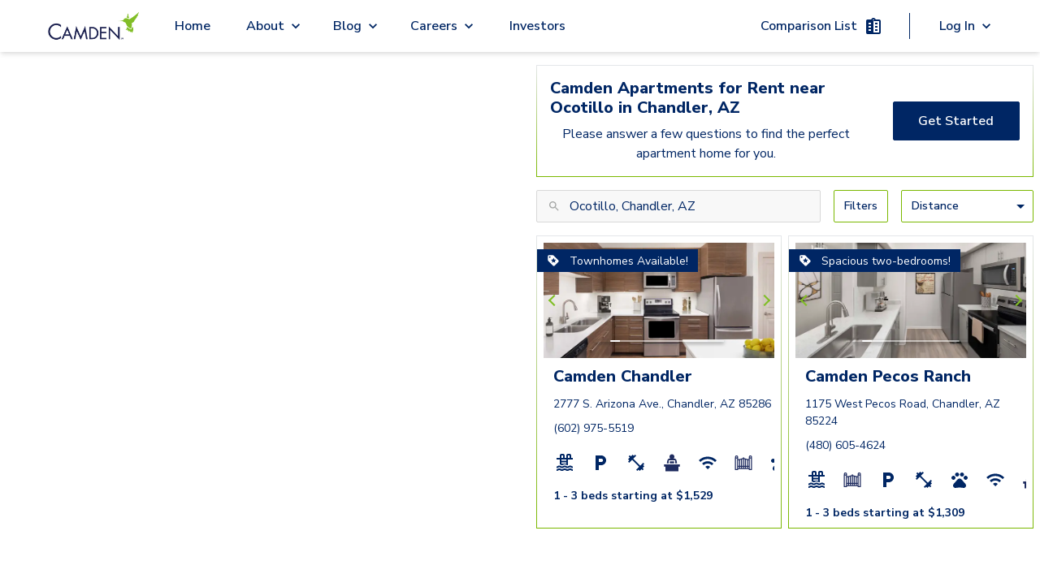

--- FILE ---
content_type: text/html; charset=utf-8
request_url: https://www.camdenliving.com/apartments/chandler-az/ocotillo
body_size: 13902
content:
<!DOCTYPE html><html lang="en"><head><meta charSet="utf-8"/><meta name="viewport" content="width=device-width, initial-scale=1"/><title>Ocotillo, Chandler, AZ Apartments for Rent - camdenliving.com</title><meta name="description" content="Camden Apartments for Rent near Ocotillo in Chandler, AZ"/><meta name="page-type" content="Regional Landing Page"/><meta name="result-count" content="2"/><meta name="robots" content="max-image-preview:large"/><script type="application/ld+json">{"@context":"https://schema.org","@type":"SearchResultsPage","contentLocation":{"@type":"City","name":"Chandler","containedIn":{"@type":"State","name":"AZ"}},"breadcrumb":[{"itemListElement":[{"@type":"ListItem","position":0,"item":{"name":"Home","@id":"https://www.camdenliving.com"}},{"@type":"ListItem","position":1,"item":{"name":"Arizona","@id":"https://www.camdenliving.com"}},{"@type":"ListItem","position":2,"item":{"name":"Chandler","@id":"https://www.camdenliving.com/apartments/chandler-az"}},{"@type":"ListItem","position":3,"item":{"name":"Chandler Apartments for Rent","@id":"https://www.camdenliving.com/apartments/chandler-az"}}],"@context":"http://schema.org","@type":"BreadcrumbList"}],"speakable":{"@type":"SpeakableSpecification","cssSelector":["#marketingBlurb > p"],"xpath":["/html/head/meta[@name='description']/@content"]},"about":[{"url":"https://www.camdenliving.com/apartments/chandler-az/camden-chandler","image":"https://images.ctfassets.net/pg6xj64qk0kh/1dH92bNn4Nh6UelwDieMka/4408e955fe5da2803f2774be624b285e/camden-chandler-apartments-chandler-az-kitchen-with-stainless-steel-appliances.jpg","Address":{"@type":"PostalAddress","streetAddress":"2777 S. Arizona Ave.","addressLocality":"Chandler","addressRegion":"AZ","postalCode":"85286","addressCountry":"US"},"telephone":"(602) 975-5519","@type":"ApartmentComplex","name":"Camden Chandler","@id":"https://www.camdenliving.com/apartments/chandler-az/camden-chandler"},{"url":"https://www.camdenliving.com/apartments/chandler-az/camden-pecos-ranch","image":"https://images.ctfassets.net/pg6xj64qk0kh/1iAT2qsDZmSk2SJaPBSuD5/c69c931e998b9717a0f1a4979b5142a5/camden-pecos-ranch-apartments-chandler-az-kitchen-with-white-quartz-countertops.jpg","Address":{"@type":"PostalAddress","streetAddress":"1175 West Pecos Road","addressLocality":"Chandler","addressRegion":"AZ","postalCode":"85224","addressCountry":"US"},"telephone":"(480) 605-4624","@type":"ApartmentComplex","name":"Camden Pecos Ranch","@id":"https://www.camdenliving.com/apartments/chandler-az/camden-pecos-ranch"}]}</script><meta name="next-head-count" content="8"/><script src="https://sightmap.com/embed/api.js"></script><meta name="robots" content="max-image-preview:large"/><link rel="preconnect" href="https://fonts.gstatic.com"/><script>
              // Initialize a flag to track Google Maps loading status
              window.googleMapsLoaded = false;
              window.googleMapsError = false;
              window.googleMapsRetries = 0;
              window.googleMapsMaxRetries = 3;
              
              // Define the callback function for when maps loads successfully
              function initMap() {
                window.googleMapsLoaded = true;
                console.log('%c[MAPS DEBUG] Google Maps API loaded successfully', 'background: green; color: white; padding: 2px;');
                
                // Wait a short amount of time to ensure Google object is fully initialized
                setTimeout(function() {
                  // Double check that the Google Maps object is actually available
                  if (typeof google !== 'undefined' && typeof google.maps !== 'undefined') {
                    console.log('%c[MAPS DEBUG] Dispatching googleMapsLoaded event', 'background: blue; color: white; padding: 2px;');
                    // Dispatch an event that components can listen for
                    const mapsLoadedEvent = new CustomEvent('googlemapsloaded');
                    window.dispatchEvent(mapsLoadedEvent);
                    
                    // Also set a global flag that persists across page navigations
                    try {
                      localStorage.setItem('googleMapsLoaded', 'true');
                    } catch (e) {
                      console.warn('Could not set localStorage flag for Maps');
                    }
                  } else {
                    console.error('%c[MAPS DEBUG] Google Maps objects not available despite successful load callback', 'background: red; color: white; padding: 2px;');
                    handleGoogleMapsError();
                  }
                }, 100);
              }
              
              // Define error handling for Google Maps API loading
              function handleGoogleMapsError() {
                // Only set error if we've exhausted retries
                if (window.googleMapsRetries >= window.googleMapsMaxRetries) {
                  window.googleMapsError = true;
                  console.error('Google Maps API failed to load after multiple attempts');
                  
                  // Dispatch an event for the error
                  const mapsErrorEvent = new CustomEvent('googlemapserror');
                  window.dispatchEvent(mapsErrorEvent);
                  
                  // Remove the error event after it fires once
                  window.removeEventListener('error', googleMapsApiErrorHandler);
                } else {
                  // Retry loading the script with exponential backoff
                  window.googleMapsRetries++;
                  const backoffTime = Math.pow(2, window.googleMapsRetries) * 500; // 1s, 2s, 4s
                  console.log('Retrying Google Maps API load, attempt ' + window.googleMapsRetries + ' in ' + backoffTime + 'ms');
                  
                  setTimeout(loadGoogleMapsScript, backoffTime);
                }
              }
              
              // Error event handler specifically for Google Maps API
              function googleMapsApiErrorHandler(event) {
                if (event.target && event.target.src && 
                    event.target.src.indexOf('maps.googleapis.com') !== -1) {
                  handleGoogleMapsError();
                }
              }
              
              // Function to load the Google Maps script
              function loadGoogleMapsScript() {
                // Remove any existing Google Maps scripts first
                const existingScripts = document.querySelectorAll('script[src*="maps.googleapis.com"]');
                existingScripts.forEach(script => script.remove());
                
                // Load Google Maps API directly
                const script = document.createElement('script');
                script.src = 'https://maps.googleapis.com/maps/api/js?key=AIzaSyDdpNX4iJL4dfVl2HPUgK7bCBQ9qG7nzN8&libraries=places,marker&loading=async&callback=initMap';
                script.async = true;
                script.defer = true;
                script.onerror = handleGoogleMapsError;
                document.head.appendChild(script);
              }
              
              // Add error listener for script loading failures
              window.addEventListener('error', googleMapsApiErrorHandler, true);
              
              // Initial loading of the script
              (function() {
                loadGoogleMapsScript();
                
                // Set a timeout to check if Google Maps loaded
                setTimeout(function() {
                  if (!window.googleMapsLoaded && !window.googleMapsError && window.googleMapsRetries >= window.googleMapsMaxRetries) {
                    handleGoogleMapsError();
                  }
                }, 15000); // 15 second timeout
              })();
            </script><script src="https://apps.elfsight.com/p/platform.js" defer=""></script><script type="text/javascript" src="https://custom-scripts-camden.s3.amazonaws.com/funnelleasing/integration-v2.min.js"></script><script crossorigin="" src="https://cs-cdn.realpage.com/CAL/v1.0/cs-calendar-widget.min.js"></script><script>
              if (document.documentMode) {
                var qs = "";
                var communityPhoneNumber = "";

                if (communityPhoneNumber) {
                  qs += "phone=" + communityPhoneNumber;
                };

                window.location.href = "/browser.html?edgeLink=" +  window.location.pathname + (!!qs ? "?" + qs : "");
              };
              </script><link rel="preconnect" href="https://fonts.gstatic.com" crossorigin /><link rel="preload" href="/_next/static/css/f57e8c64a29ca09b.css" as="style"/><link rel="stylesheet" href="/_next/static/css/f57e8c64a29ca09b.css" data-n-g=""/><link rel="preload" href="/_next/static/css/dc1220754f3ee5ae.css" as="style"/><link rel="stylesheet" href="/_next/static/css/dc1220754f3ee5ae.css" data-n-p=""/><link rel="preload" href="/_next/static/css/7e153c1bafe183d6.css" as="style"/><link rel="stylesheet" href="/_next/static/css/7e153c1bafe183d6.css" data-n-p=""/><link rel="preload" href="/_next/static/css/57b23f7e125db83d.css" as="style"/><link rel="stylesheet" href="/_next/static/css/57b23f7e125db83d.css"/><noscript data-n-css=""></noscript><script defer="" nomodule="" src="/_next/static/chunks/polyfills-c67a75d1b6f99dc8.js"></script><script defer="" src="/_next/static/chunks/4961.8b19e7084bc805c4.js"></script><script src="/_next/static/chunks/webpack-6c0263e3af7f1d7a.js" defer=""></script><script src="/_next/static/chunks/framework-ca706bf673a13738.js" defer=""></script><script src="/_next/static/chunks/main-5212bc951b709ff5.js" defer=""></script><script src="/_next/static/chunks/pages/_app-e25473f63a0aa37b.js" defer=""></script><script src="/_next/static/chunks/2852872c-f36494ebfe9d0690.js" defer=""></script><script src="/_next/static/chunks/6239-4c15013ac1ab6626.js" defer=""></script><script src="/_next/static/chunks/6710-58e7597568519d24.js" defer=""></script><script src="/_next/static/chunks/2004-3032ae0dfb1ec25b.js" defer=""></script><script src="/_next/static/chunks/7737-07032fc26e8ffe4c.js" defer=""></script><script src="/_next/static/chunks/9870-f7da535148e1f054.js" defer=""></script><script src="/_next/static/chunks/7424-46914aa0cf126514.js" defer=""></script><script src="/_next/static/chunks/6930-07dd6d678ff15803.js" defer=""></script><script src="/_next/static/chunks/1261-3b73046914c3efc8.js" defer=""></script><script src="/_next/static/chunks/9452-f5a1bbc4ee64c594.js" defer=""></script><script src="/_next/static/chunks/4398-a9c62f38d1090b78.js" defer=""></script><script src="/_next/static/chunks/7973-120ac69c47b6c91d.js" defer=""></script><script src="/_next/static/chunks/1850-b7243b591c91c994.js" defer=""></script><script src="/_next/static/chunks/9554-f851f44c479d8aa7.js" defer=""></script><script src="/_next/static/chunks/2511-6b3279b6a7eab090.js" defer=""></script><script src="/_next/static/chunks/8743-42cc7384bc87bdf5.js" defer=""></script><script src="/_next/static/chunks/3387-9f8b8c389022b867.js" defer=""></script><script src="/_next/static/chunks/pages/apartments/%5B%5B...allLocationSlugs%5D%5D-0582cbe6779f7bd4.js" defer=""></script><script src="/_next/static/oBwkA05ZhNhV04mpEpdoX/_buildManifest.js" defer=""></script><script src="/_next/static/oBwkA05ZhNhV04mpEpdoX/_ssgManifest.js" defer=""></script><style id="__jsx-1224211768">.local-spacing.jsx-1224211768{height:64px}</style><style id="__jsx-2185789767">.animate-button.jsx-2185789767{min-width:none}.right-to-left.jsx-2185789767{right:0}.left-to-right.jsx-2185789767{left:0}.animate-button.jsx-2185789767:hover .left-to-right.jsx-2185789767{left:-webkit-calc(0% + nullpx);left:-moz-calc(0% + nullpx);left:calc(0% + nullpx);text-decoration:underline}.animate-button.jsx-2185789767:hover .right-to-left.jsx-2185789767{right:-webkit-calc(0% + nullpx);right:-moz-calc(0% + nullpx);right:calc(0% + nullpx)}.animate-button.jsx-2185789767:hover .rightIconContainer.jsx-2185789767{right:-webkit-calc(100% - 0px);right:-moz-calc(100% - 0px);right:calc(100% - 0px)}.animate-button.jsx-2185789767:hover .leftIconContainer.jsx-2185789767{left:-webkit-calc(100% - nullpx);left:-moz-calc(100% - nullpx);left:calc(100% - nullpx)}.animate-button.jsx-2185789767:hover .reverse-items.jsx-2185789767{-webkit-box-orient:horizontal;-webkit-box-direction:reverse;-webkit-flex-direction:row-reverse;-moz-box-orient:horizontal;-moz-box-direction:reverse;-ms-flex-direction:row-reverse;flex-direction:row-reverse}.transition.jsx-2185789767{position:relative;-webkit-transition-property:left,right;-moz-transition-timing-function:left,right;-o-transition-timing-function:left,right;transition-property:left,right;-webkit-transition-duration:0.15s;-moz-transition-duration:0.15s;-o-transition-duration:0.15s;transition-duration:0.15s;-webkit-transition-timing-function:ease-in-out;-moz-transition-timing-function:ease-in-out;-o-transition-timing-function:ease-in-out;transition-timing-function:ease-in-out}.leadership-name-label.jsx-2185789767{font-size:1.375rem;line-height:1.5rem;word-break:break-word;width:inherit;text-align:left}</style><style data-href="https://fonts.googleapis.com/css2?family=Nunito+Sans:wght@400;600;700;800;900&display=swap">@font-face{font-family:'Nunito Sans';font-style:normal;font-weight:400;font-stretch:normal;font-display:swap;src:url(https://fonts.gstatic.com/l/font?kit=pe1mMImSLYBIv1o4X1M8ce2xCx3yop4tQpF_MeTm0lfGWVpNn64CL7U8upHZIbMV51Q42ptCp5F5bxqqtQ1yiU4G1ilntw&skey=60bfdc605ddb00b1&v=v19) format('woff')}@font-face{font-family:'Nunito Sans';font-style:normal;font-weight:600;font-stretch:normal;font-display:swap;src:url(https://fonts.gstatic.com/l/font?kit=pe1mMImSLYBIv1o4X1M8ce2xCx3yop4tQpF_MeTm0lfGWVpNn64CL7U8upHZIbMV51Q42ptCp5F5bxqqtQ1yiU4GCC5ntw&skey=60bfdc605ddb00b1&v=v19) format('woff')}@font-face{font-family:'Nunito Sans';font-style:normal;font-weight:700;font-stretch:normal;font-display:swap;src:url(https://fonts.gstatic.com/l/font?kit=pe1mMImSLYBIv1o4X1M8ce2xCx3yop4tQpF_MeTm0lfGWVpNn64CL7U8upHZIbMV51Q42ptCp5F5bxqqtQ1yiU4GMS5ntw&skey=60bfdc605ddb00b1&v=v19) format('woff')}@font-face{font-family:'Nunito Sans';font-style:normal;font-weight:800;font-stretch:normal;font-display:swap;src:url(https://fonts.gstatic.com/l/font?kit=pe1mMImSLYBIv1o4X1M8ce2xCx3yop4tQpF_MeTm0lfGWVpNn64CL7U8upHZIbMV51Q42ptCp5F5bxqqtQ1yiU4GVi5ntw&skey=60bfdc605ddb00b1&v=v19) format('woff')}@font-face{font-family:'Nunito Sans';font-style:normal;font-weight:900;font-stretch:normal;font-display:swap;src:url(https://fonts.gstatic.com/l/font?kit=pe1mMImSLYBIv1o4X1M8ce2xCx3yop4tQpF_MeTm0lfGWVpNn64CL7U8upHZIbMV51Q42ptCp5F5bxqqtQ1yiU4Gfy5ntw&skey=60bfdc605ddb00b1&v=v19) format('woff')}@font-face{font-family:'Nunito Sans';font-style:normal;font-weight:400;font-stretch:100%;font-display:swap;src:url(https://fonts.gstatic.com/s/nunitosans/v19/pe0TMImSLYBIv1o4X1M8ce2xCx3yop4tQpF_MeTm0lfGWVpNn64CL7U8upHZIbMV51Q42ptCp7t4R-tQKr51pE8.woff2) format('woff2');unicode-range:U+0460-052F,U+1C80-1C8A,U+20B4,U+2DE0-2DFF,U+A640-A69F,U+FE2E-FE2F}@font-face{font-family:'Nunito Sans';font-style:normal;font-weight:400;font-stretch:100%;font-display:swap;src:url(https://fonts.gstatic.com/s/nunitosans/v19/pe0TMImSLYBIv1o4X1M8ce2xCx3yop4tQpF_MeTm0lfGWVpNn64CL7U8upHZIbMV51Q42ptCp7txR-tQKr51pE8.woff2) format('woff2');unicode-range:U+0301,U+0400-045F,U+0490-0491,U+04B0-04B1,U+2116}@font-face{font-family:'Nunito Sans';font-style:normal;font-weight:400;font-stretch:100%;font-display:swap;src:url(https://fonts.gstatic.com/s/nunitosans/v19/pe0TMImSLYBIv1o4X1M8ce2xCx3yop4tQpF_MeTm0lfGWVpNn64CL7U8upHZIbMV51Q42ptCp7t6R-tQKr51pE8.woff2) format('woff2');unicode-range:U+0102-0103,U+0110-0111,U+0128-0129,U+0168-0169,U+01A0-01A1,U+01AF-01B0,U+0300-0301,U+0303-0304,U+0308-0309,U+0323,U+0329,U+1EA0-1EF9,U+20AB}@font-face{font-family:'Nunito Sans';font-style:normal;font-weight:400;font-stretch:100%;font-display:swap;src:url(https://fonts.gstatic.com/s/nunitosans/v19/pe0TMImSLYBIv1o4X1M8ce2xCx3yop4tQpF_MeTm0lfGWVpNn64CL7U8upHZIbMV51Q42ptCp7t7R-tQKr51pE8.woff2) format('woff2');unicode-range:U+0100-02BA,U+02BD-02C5,U+02C7-02CC,U+02CE-02D7,U+02DD-02FF,U+0304,U+0308,U+0329,U+1D00-1DBF,U+1E00-1E9F,U+1EF2-1EFF,U+2020,U+20A0-20AB,U+20AD-20C0,U+2113,U+2C60-2C7F,U+A720-A7FF}@font-face{font-family:'Nunito Sans';font-style:normal;font-weight:400;font-stretch:100%;font-display:swap;src:url(https://fonts.gstatic.com/s/nunitosans/v19/pe0TMImSLYBIv1o4X1M8ce2xCx3yop4tQpF_MeTm0lfGWVpNn64CL7U8upHZIbMV51Q42ptCp7t1R-tQKr51.woff2) format('woff2');unicode-range:U+0000-00FF,U+0131,U+0152-0153,U+02BB-02BC,U+02C6,U+02DA,U+02DC,U+0304,U+0308,U+0329,U+2000-206F,U+20AC,U+2122,U+2191,U+2193,U+2212,U+2215,U+FEFF,U+FFFD}@font-face{font-family:'Nunito Sans';font-style:normal;font-weight:600;font-stretch:100%;font-display:swap;src:url(https://fonts.gstatic.com/s/nunitosans/v19/pe0TMImSLYBIv1o4X1M8ce2xCx3yop4tQpF_MeTm0lfGWVpNn64CL7U8upHZIbMV51Q42ptCp7t4R-tQKr51pE8.woff2) format('woff2');unicode-range:U+0460-052F,U+1C80-1C8A,U+20B4,U+2DE0-2DFF,U+A640-A69F,U+FE2E-FE2F}@font-face{font-family:'Nunito Sans';font-style:normal;font-weight:600;font-stretch:100%;font-display:swap;src:url(https://fonts.gstatic.com/s/nunitosans/v19/pe0TMImSLYBIv1o4X1M8ce2xCx3yop4tQpF_MeTm0lfGWVpNn64CL7U8upHZIbMV51Q42ptCp7txR-tQKr51pE8.woff2) format('woff2');unicode-range:U+0301,U+0400-045F,U+0490-0491,U+04B0-04B1,U+2116}@font-face{font-family:'Nunito Sans';font-style:normal;font-weight:600;font-stretch:100%;font-display:swap;src:url(https://fonts.gstatic.com/s/nunitosans/v19/pe0TMImSLYBIv1o4X1M8ce2xCx3yop4tQpF_MeTm0lfGWVpNn64CL7U8upHZIbMV51Q42ptCp7t6R-tQKr51pE8.woff2) format('woff2');unicode-range:U+0102-0103,U+0110-0111,U+0128-0129,U+0168-0169,U+01A0-01A1,U+01AF-01B0,U+0300-0301,U+0303-0304,U+0308-0309,U+0323,U+0329,U+1EA0-1EF9,U+20AB}@font-face{font-family:'Nunito Sans';font-style:normal;font-weight:600;font-stretch:100%;font-display:swap;src:url(https://fonts.gstatic.com/s/nunitosans/v19/pe0TMImSLYBIv1o4X1M8ce2xCx3yop4tQpF_MeTm0lfGWVpNn64CL7U8upHZIbMV51Q42ptCp7t7R-tQKr51pE8.woff2) format('woff2');unicode-range:U+0100-02BA,U+02BD-02C5,U+02C7-02CC,U+02CE-02D7,U+02DD-02FF,U+0304,U+0308,U+0329,U+1D00-1DBF,U+1E00-1E9F,U+1EF2-1EFF,U+2020,U+20A0-20AB,U+20AD-20C0,U+2113,U+2C60-2C7F,U+A720-A7FF}@font-face{font-family:'Nunito Sans';font-style:normal;font-weight:600;font-stretch:100%;font-display:swap;src:url(https://fonts.gstatic.com/s/nunitosans/v19/pe0TMImSLYBIv1o4X1M8ce2xCx3yop4tQpF_MeTm0lfGWVpNn64CL7U8upHZIbMV51Q42ptCp7t1R-tQKr51.woff2) format('woff2');unicode-range:U+0000-00FF,U+0131,U+0152-0153,U+02BB-02BC,U+02C6,U+02DA,U+02DC,U+0304,U+0308,U+0329,U+2000-206F,U+20AC,U+2122,U+2191,U+2193,U+2212,U+2215,U+FEFF,U+FFFD}@font-face{font-family:'Nunito Sans';font-style:normal;font-weight:700;font-stretch:100%;font-display:swap;src:url(https://fonts.gstatic.com/s/nunitosans/v19/pe0TMImSLYBIv1o4X1M8ce2xCx3yop4tQpF_MeTm0lfGWVpNn64CL7U8upHZIbMV51Q42ptCp7t4R-tQKr51pE8.woff2) format('woff2');unicode-range:U+0460-052F,U+1C80-1C8A,U+20B4,U+2DE0-2DFF,U+A640-A69F,U+FE2E-FE2F}@font-face{font-family:'Nunito Sans';font-style:normal;font-weight:700;font-stretch:100%;font-display:swap;src:url(https://fonts.gstatic.com/s/nunitosans/v19/pe0TMImSLYBIv1o4X1M8ce2xCx3yop4tQpF_MeTm0lfGWVpNn64CL7U8upHZIbMV51Q42ptCp7txR-tQKr51pE8.woff2) format('woff2');unicode-range:U+0301,U+0400-045F,U+0490-0491,U+04B0-04B1,U+2116}@font-face{font-family:'Nunito Sans';font-style:normal;font-weight:700;font-stretch:100%;font-display:swap;src:url(https://fonts.gstatic.com/s/nunitosans/v19/pe0TMImSLYBIv1o4X1M8ce2xCx3yop4tQpF_MeTm0lfGWVpNn64CL7U8upHZIbMV51Q42ptCp7t6R-tQKr51pE8.woff2) format('woff2');unicode-range:U+0102-0103,U+0110-0111,U+0128-0129,U+0168-0169,U+01A0-01A1,U+01AF-01B0,U+0300-0301,U+0303-0304,U+0308-0309,U+0323,U+0329,U+1EA0-1EF9,U+20AB}@font-face{font-family:'Nunito Sans';font-style:normal;font-weight:700;font-stretch:100%;font-display:swap;src:url(https://fonts.gstatic.com/s/nunitosans/v19/pe0TMImSLYBIv1o4X1M8ce2xCx3yop4tQpF_MeTm0lfGWVpNn64CL7U8upHZIbMV51Q42ptCp7t7R-tQKr51pE8.woff2) format('woff2');unicode-range:U+0100-02BA,U+02BD-02C5,U+02C7-02CC,U+02CE-02D7,U+02DD-02FF,U+0304,U+0308,U+0329,U+1D00-1DBF,U+1E00-1E9F,U+1EF2-1EFF,U+2020,U+20A0-20AB,U+20AD-20C0,U+2113,U+2C60-2C7F,U+A720-A7FF}@font-face{font-family:'Nunito Sans';font-style:normal;font-weight:700;font-stretch:100%;font-display:swap;src:url(https://fonts.gstatic.com/s/nunitosans/v19/pe0TMImSLYBIv1o4X1M8ce2xCx3yop4tQpF_MeTm0lfGWVpNn64CL7U8upHZIbMV51Q42ptCp7t1R-tQKr51.woff2) format('woff2');unicode-range:U+0000-00FF,U+0131,U+0152-0153,U+02BB-02BC,U+02C6,U+02DA,U+02DC,U+0304,U+0308,U+0329,U+2000-206F,U+20AC,U+2122,U+2191,U+2193,U+2212,U+2215,U+FEFF,U+FFFD}@font-face{font-family:'Nunito Sans';font-style:normal;font-weight:800;font-stretch:100%;font-display:swap;src:url(https://fonts.gstatic.com/s/nunitosans/v19/pe0TMImSLYBIv1o4X1M8ce2xCx3yop4tQpF_MeTm0lfGWVpNn64CL7U8upHZIbMV51Q42ptCp7t4R-tQKr51pE8.woff2) format('woff2');unicode-range:U+0460-052F,U+1C80-1C8A,U+20B4,U+2DE0-2DFF,U+A640-A69F,U+FE2E-FE2F}@font-face{font-family:'Nunito Sans';font-style:normal;font-weight:800;font-stretch:100%;font-display:swap;src:url(https://fonts.gstatic.com/s/nunitosans/v19/pe0TMImSLYBIv1o4X1M8ce2xCx3yop4tQpF_MeTm0lfGWVpNn64CL7U8upHZIbMV51Q42ptCp7txR-tQKr51pE8.woff2) format('woff2');unicode-range:U+0301,U+0400-045F,U+0490-0491,U+04B0-04B1,U+2116}@font-face{font-family:'Nunito Sans';font-style:normal;font-weight:800;font-stretch:100%;font-display:swap;src:url(https://fonts.gstatic.com/s/nunitosans/v19/pe0TMImSLYBIv1o4X1M8ce2xCx3yop4tQpF_MeTm0lfGWVpNn64CL7U8upHZIbMV51Q42ptCp7t6R-tQKr51pE8.woff2) format('woff2');unicode-range:U+0102-0103,U+0110-0111,U+0128-0129,U+0168-0169,U+01A0-01A1,U+01AF-01B0,U+0300-0301,U+0303-0304,U+0308-0309,U+0323,U+0329,U+1EA0-1EF9,U+20AB}@font-face{font-family:'Nunito Sans';font-style:normal;font-weight:800;font-stretch:100%;font-display:swap;src:url(https://fonts.gstatic.com/s/nunitosans/v19/pe0TMImSLYBIv1o4X1M8ce2xCx3yop4tQpF_MeTm0lfGWVpNn64CL7U8upHZIbMV51Q42ptCp7t7R-tQKr51pE8.woff2) format('woff2');unicode-range:U+0100-02BA,U+02BD-02C5,U+02C7-02CC,U+02CE-02D7,U+02DD-02FF,U+0304,U+0308,U+0329,U+1D00-1DBF,U+1E00-1E9F,U+1EF2-1EFF,U+2020,U+20A0-20AB,U+20AD-20C0,U+2113,U+2C60-2C7F,U+A720-A7FF}@font-face{font-family:'Nunito Sans';font-style:normal;font-weight:800;font-stretch:100%;font-display:swap;src:url(https://fonts.gstatic.com/s/nunitosans/v19/pe0TMImSLYBIv1o4X1M8ce2xCx3yop4tQpF_MeTm0lfGWVpNn64CL7U8upHZIbMV51Q42ptCp7t1R-tQKr51.woff2) format('woff2');unicode-range:U+0000-00FF,U+0131,U+0152-0153,U+02BB-02BC,U+02C6,U+02DA,U+02DC,U+0304,U+0308,U+0329,U+2000-206F,U+20AC,U+2122,U+2191,U+2193,U+2212,U+2215,U+FEFF,U+FFFD}@font-face{font-family:'Nunito Sans';font-style:normal;font-weight:900;font-stretch:100%;font-display:swap;src:url(https://fonts.gstatic.com/s/nunitosans/v19/pe0TMImSLYBIv1o4X1M8ce2xCx3yop4tQpF_MeTm0lfGWVpNn64CL7U8upHZIbMV51Q42ptCp7t4R-tQKr51pE8.woff2) format('woff2');unicode-range:U+0460-052F,U+1C80-1C8A,U+20B4,U+2DE0-2DFF,U+A640-A69F,U+FE2E-FE2F}@font-face{font-family:'Nunito Sans';font-style:normal;font-weight:900;font-stretch:100%;font-display:swap;src:url(https://fonts.gstatic.com/s/nunitosans/v19/pe0TMImSLYBIv1o4X1M8ce2xCx3yop4tQpF_MeTm0lfGWVpNn64CL7U8upHZIbMV51Q42ptCp7txR-tQKr51pE8.woff2) format('woff2');unicode-range:U+0301,U+0400-045F,U+0490-0491,U+04B0-04B1,U+2116}@font-face{font-family:'Nunito Sans';font-style:normal;font-weight:900;font-stretch:100%;font-display:swap;src:url(https://fonts.gstatic.com/s/nunitosans/v19/pe0TMImSLYBIv1o4X1M8ce2xCx3yop4tQpF_MeTm0lfGWVpNn64CL7U8upHZIbMV51Q42ptCp7t6R-tQKr51pE8.woff2) format('woff2');unicode-range:U+0102-0103,U+0110-0111,U+0128-0129,U+0168-0169,U+01A0-01A1,U+01AF-01B0,U+0300-0301,U+0303-0304,U+0308-0309,U+0323,U+0329,U+1EA0-1EF9,U+20AB}@font-face{font-family:'Nunito Sans';font-style:normal;font-weight:900;font-stretch:100%;font-display:swap;src:url(https://fonts.gstatic.com/s/nunitosans/v19/pe0TMImSLYBIv1o4X1M8ce2xCx3yop4tQpF_MeTm0lfGWVpNn64CL7U8upHZIbMV51Q42ptCp7t7R-tQKr51pE8.woff2) format('woff2');unicode-range:U+0100-02BA,U+02BD-02C5,U+02C7-02CC,U+02CE-02D7,U+02DD-02FF,U+0304,U+0308,U+0329,U+1D00-1DBF,U+1E00-1E9F,U+1EF2-1EFF,U+2020,U+20A0-20AB,U+20AD-20C0,U+2113,U+2C60-2C7F,U+A720-A7FF}@font-face{font-family:'Nunito Sans';font-style:normal;font-weight:900;font-stretch:100%;font-display:swap;src:url(https://fonts.gstatic.com/s/nunitosans/v19/pe0TMImSLYBIv1o4X1M8ce2xCx3yop4tQpF_MeTm0lfGWVpNn64CL7U8upHZIbMV51Q42ptCp7t1R-tQKr51.woff2) format('woff2');unicode-range:U+0000-00FF,U+0131,U+0152-0153,U+02BB-02BC,U+02C6,U+02DA,U+02DC,U+0304,U+0308,U+0329,U+2000-206F,U+20AC,U+2122,U+2191,U+2193,U+2212,U+2215,U+FEFF,U+FFFD}</style></head><body><div id="__next"><a href="#" class="jsx-1224211768 flex flex-row items-center justify-center w-full text-white bg-blue skip-to-content-link">Skip to Main Content</a><nav class="jsx-1224211768 fixed z-30 flex justify-center w-full bg-white shadow-md select-none h-header z-50"><div class="jsx-1224211768 flex items-center justify-between h-full max-width nav-padding lg:justify-start"><button aria-label="Open Menu" aria-expanded="false" aria-controls="mobile-menu" class="jsx-1224211768 lg:hidden"><img class="bg-transparent  cursor-pointer" src="/icons/blue/menu.svg" alt="Open Menu"/></button><div class="jsx-1224211768 absolute flex h-10 cursor-pointer left-1/4 right-1/4 lg:static flex-center lg:min-h-12 min-w-32 lg:w-64"><img id="primary-navigation-camden-logo" alt="Camden logo" src="/images/camden-logo-black.png" class="jsx-1224211768 h-10 m-auto lg:min-h-12"/></div><div class="jsx-1224211768 primary-navigation-serverside_mobileMenu__ArjfB invisible"><div><div id="primary-navigation-home-link" class="primary-navigation-links submenu-links"><a href="/">Home</a></div></div><div role="navigation" aria-label="About submenu" class="dropdown-menu"><div class="relative primary-navigation-submenu-link-container main-padding py-4 lg:p-4  submenu-links"><div class="absolute left-0 w-full h-full pb-4 mobile-link-container lg:block"></div><span class="primary-navigation-submenu-link submenu-links"><a class="pointer-events-none" data-link="dropdown" href="/apartments/chandler-az/ocotillo#">About</a></span><span class="w-5 submenu-links"><img class="bg-transparent submenu-links w-5 caret more cursor-pointer" src="/icons/blue/expand_more.svg" alt="Expand"/><img class="bg-transparent submenu-links w-5 caret less cursor-pointer" src="/icons/blue/expand_less.svg" alt="Close"/></span></div><div class="submenu-links_invisibleItem__iygc_"> </div><ul class="  primary-navigation-submenu-left  z-50" role="menu" aria-label="About options"><div class="hidden lg:block relative  bottom-1 left-3 border-1 border-t border-gray-200 bg-white w-2 h-2 transform rotate-45" aria-hidden="true"></div><li role="menuitem"><a data-sublink="dropdown" class="primary-navigation-sublinks main-padding submenu-links" id="primary-navigation-about-camden-link" target="_self" rel="" href="/about-camden">About Camden</a></li><li role="menuitem"><a data-sublink="dropdown" class="primary-navigation-sublinks main-padding submenu-links" id="primary-navigation-camden-culture-link" target="_self" rel="" href="/camden-culture">Camden Culture</a></li><li role="menuitem"><a data-sublink="dropdown" class="primary-navigation-sublinks main-padding submenu-links" id="primary-navigation-corporate-responsibility-link" target="_self" rel="" href="/corporate-responsibility">Corporate Responsibility</a></li><li role="menuitem"><a data-sublink="dropdown" class="primary-navigation-sublinks main-padding submenu-links" id="primary-navigation-camden-cares-link" target="_self" rel="" href="/camden-cares">Camden Cares</a></li><li role="menuitem"><a data-sublink="dropdown" class="primary-navigation-sublinks main-padding submenu-links" id="primary-navigation-leadership-link" target="_self" rel="" href="/leadership">Leadership</a></li></ul></div><div role="navigation" aria-label="Blog submenu" class="dropdown-menu"><div class="relative primary-navigation-submenu-link-container main-padding py-4 lg:p-4  submenu-links"><div class="absolute left-0 w-full h-full pb-4 mobile-link-container lg:block"></div><span class="primary-navigation-submenu-link submenu-links"><a class="pointer-events-none" data-link="dropdown" href="/apartments/chandler-az/ocotillo#">Blog</a></span><span class="w-5 submenu-links"><img class="bg-transparent submenu-links w-5 caret more cursor-pointer" src="/icons/blue/expand_more.svg" alt="Expand"/><img class="bg-transparent submenu-links w-5 caret less cursor-pointer" src="/icons/blue/expand_less.svg" alt="Close"/></span></div><div class="submenu-links_invisibleItem__iygc_"> </div><ul class="  primary-navigation-submenu-left  z-50" role="menu" aria-label="Blog options"><div class="hidden lg:block relative  bottom-1 left-3 border-1 border-t border-gray-200 bg-white w-2 h-2 transform rotate-45" aria-hidden="true"></div><li role="menuitem"><a data-sublink="dropdown" class="primary-navigation-sublinks main-padding submenu-links" id="primary-navigation-blog-link" target="_self" rel="" href="/blog">Blog</a></li><li role="menuitem"><a data-sublink="dropdown" class="primary-navigation-sublinks main-padding submenu-links" id="primary-navigation-about-the-bloggers-link" target="_self" rel="" href="/blog/authors">About the Bloggers</a></li></ul></div><div role="navigation" aria-label="Careers submenu" class="dropdown-menu"><div class="relative primary-navigation-submenu-link-container main-padding py-4 lg:p-4  submenu-links"><div class="absolute left-0 w-full h-full pb-4 mobile-link-container lg:block"></div><span class="primary-navigation-submenu-link submenu-links"><a class="pointer-events-none" data-link="dropdown" href="/apartments/chandler-az/ocotillo#">Careers</a></span><span class="w-5 submenu-links"><img class="bg-transparent submenu-links w-5 caret more cursor-pointer" src="/icons/blue/expand_more.svg" alt="Expand"/><img class="bg-transparent submenu-links w-5 caret less cursor-pointer" src="/icons/blue/expand_less.svg" alt="Close"/></span></div><div class="submenu-links_invisibleItem__iygc_"> </div><ul class="  primary-navigation-submenu-left  z-50" role="menu" aria-label="Careers options"><div class="hidden lg:block relative  bottom-1 left-3 border-1 border-t border-gray-200 bg-white w-2 h-2 transform rotate-45" aria-hidden="true"></div><li role="menuitem"><a data-sublink="dropdown" class="primary-navigation-sublinks main-padding submenu-links" id="primary-navigation-camden-careers-link" target="_blank" rel="noopener noreferrer" href="https://ehap.fa.us2.oraclecloud.com/hcmUI/CandidateExperience/en/sites/CX">Camden Careers</a></li><li role="menuitem"><a data-sublink="dropdown" class="primary-navigation-sublinks main-padding submenu-links" id="primary-navigation-benefits-link" target="_self" rel="" href="/benefits">Benefits</a></li><li role="menuitem"><a data-sublink="dropdown" class="primary-navigation-sublinks main-padding submenu-links" id="primary-navigation-life-at-camden-link" target="_self" rel="" href="/life-at-camden">Life at Camden</a></li><li role="menuitem"><a data-sublink="dropdown" class="primary-navigation-sublinks main-padding submenu-links" id="primary-navigation-career-development-link" target="_self" rel="" href="/career-development">Career Development</a></li></ul></div><div><div id="primary-navigation-investors-link" class="primary-navigation-links submenu-links"><a target="_blank" href="https://investors.camdenliving.com/investors/corporate-overview/corporate-profile/default.aspx">Investors</a></div></div><div><div class="my-4 lg:hidden info-teaser-separator"></div><div id="primary-navigation-find an apartment-link" class="lg:hidden primary-navigation-links submenu-links"><a href="/">Find An Apartment</a></div></div><div role="navigation" aria-label="Log In submenu" class="dropdown-menu"><div class="relative primary-navigation-submenu-link-container main-padding py-4 lg:p-4  lg:hidden submenu-links"><div class="absolute left-0 w-full h-full pb-4 mobile-link-container lg:block"></div><span class="primary-navigation-submenu-link submenu-links"><a class="pointer-events-none" data-link="dropdown" href="/apartments/chandler-az/ocotillo#">Log In</a></span><span class="w-5 submenu-links"><img class="bg-transparent submenu-links w-5 caret more cursor-pointer" src="/icons/blue/expand_more.svg" alt="Expand"/><img class="bg-transparent submenu-links w-5 caret less cursor-pointer" src="/icons/blue/expand_less.svg" alt="Close"/></span></div><div class="submenu-links_invisibleItem__iygc_"> </div><ul class="  primary-navigation-submenu-left  z-50" role="menu" aria-label="Log In options"><div class="hidden lg:block relative  bottom-1 left-3 border-1 border-t border-gray-200 bg-white w-2 h-2 transform rotate-45" aria-hidden="true"></div><li role="menuitem"><a data-sublink="dropdown" class="primary-navigation-sublinks main-padding submenu-links" id="primary-navigation-residents-link" target="_blank" rel="noopener noreferrer" href="https://www.mycamden.com/">Residents</a></li><li role="menuitem"><a data-sublink="dropdown" class="primary-navigation-sublinks main-padding submenu-links" id="primary-navigation-applicants-link" target="_blank" rel="noopener noreferrer" href="https://www.mycamden.com/online-leasing/">Applicants</a></li><li role="menuitem"><a data-sublink="dropdown" class="primary-navigation-sublinks main-padding submenu-links" href="/my-account">Guests (Quotes)</a></li><li role="menuitem"><a data-sublink="dropdown" class="primary-navigation-sublinks main-padding submenu-links" id="primary-navigation-apply-for-a-position-link" target="_blank" rel="noopener noreferrer" href="https://ehap.fa.us2.oraclecloud.com/hcmUI/CandidateExperience/en/sites/CX">Apply for a Position</a></li></ul></div></div><div class="lg:hidden"><div class="relative flex"><img class="bg-transparent absolute right-10 cursor-pointer" src="/icons/blue/filter_list.svg" alt="Filters"/><img class="bg-transparent  cursor-pointer" src="/icons/blue/search.svg" alt="Search"/></div></div><div class="jsx-1224211768 justify-end hidden h-full lg:flex"><div class="py-4 lg:p-4"><a id="primary-navigation-comparison-list-button" class="primary-navigation-links" href="/unit-comparison"><span>Comparison List</span><img class="bg-transparent ml-2 cursor-pointer" src="/icons/blue/list_empty.svg" alt=""/></a></div><div class="h-full flex items-center mx-4"><div class="flex items-center w-1px h-8 bg-blue "></div></div><div role="navigation" aria-label="Log In submenu" class="dropdown-menu"><div class="relative primary-navigation-submenu-link-container main-padding py-4 lg:p-4  test"><div class="absolute left-0 w-full h-full pb-4 mobile-link-container lg:block"></div><span class="primary-navigation-submenu-link test"><a class="pointer-events-none" data-link="dropdown" href="/apartments/chandler-az/ocotillo#">Log In</a></span><span class="w-5 test"><img class="bg-transparent test w-5 caret more cursor-pointer" src="/icons/blue/expand_more.svg" alt="Expand"/><img class="bg-transparent test w-5 caret less cursor-pointer" src="/icons/blue/expand_less.svg" alt="Close"/></span></div><div class="submenu-links_invisibleItem__iygc_"> </div><ul class="  primary-navigation-submenu-left z-50" role="menu" aria-label="Log In options"><div class="hidden lg:block relative  bottom-1 left-3 border-1 border-t border-gray-200 bg-white w-2 h-2 transform rotate-45" aria-hidden="true"></div><li role="menuitem"><a data-sublink="dropdown" class="primary-navigation-sublinks main-padding test" id="primary-navigation-residents-link" target="_blank" rel="noopener noreferrer" href="https://www.mycamden.com/">Residents</a></li><li role="menuitem"><a data-sublink="dropdown" class="primary-navigation-sublinks main-padding test" id="primary-navigation-applicants-link" target="_blank" rel="noopener noreferrer" href="https://www.mycamden.com/online-leasing/">Applicants</a></li><li role="menuitem"><a data-sublink="dropdown" class="primary-navigation-sublinks main-padding test" href="/my-account">Guests (Quotes)</a></li><li role="menuitem"><a data-sublink="dropdown" class="primary-navigation-sublinks main-padding test" id="primary-navigation-apply-for-a-position-link" target="_blank" rel="noopener noreferrer" href="https://ehap.fa.us2.oraclecloud.com/hcmUI/CandidateExperience/en/sites/CX">Apply for a Position</a></li></ul></div></div></div></nav><div class="jsx-1224211768 local-spacing"></div><div class="jsx-b3e1b6a7c9b96113 sm:hidden fixed flex w-full z-20 justify-center items-center duration-200 opacity-0 top-0px"><div class="jsx-b3e1b6a7c9b96113 w-full bg-lightGray justify-center z-10 "><div class="jsx-b3e1b6a7c9b96113 flex flex-col items-center p-4 my-2 lg:flex-row lg:justify-center"><div class="jsx-b3e1b6a7c9b96113 col-span-4 mx-8 mb-4 lg:col-span-3 lg:mx-4 lg:mb-0"><h2 class="jsx-b3e1b6a7c9b96113 font-sans font-extrabold text-center text-20 text-blue lg:text-left">Answer a few questions to find the apartment home perfect for you.</h2></div><div class="jsx-b3e1b6a7c9b96113 sm:col-start-1 sm:col-span-4 lg:mx-4 md:col-start-2 md:col-span-2 lg:col-start-4 lg:col-span-4"><button id="sticky-regional-get-started-button" type="button" name="button" aria-label="Get Started" class="jsx-2185789767 relative flex items-center justify-center px-1 w-full rounded-sm btn-large btn-primary   "><div class="jsx-2185789767 relative flex items-center justify-center h-full"><span class="jsx-2185789767 mx-2 transition  left-to-right">Get Started</span><div class="jsx-2185789767 transition right-to-left relative flex items-center justify-center h-full rightIconContainer "></div></div></button></div></div></div></div><main class="flex flex-col items-center"><section class="relative max-width regional-landing-page_referenceContainer__cZlpQ"><div class="absolute"></div><div></div><div class="regional-landing-page_rightScrollContainer__SS6CM"><section class="relative undefined"><div class="absolute"></div><div class="border-gradient-green grid grid-cols-4 gap-2 my-4 p-4 items-center sm:my-0"><div class="col-span-4 lg:col-span-3"><h2 class="mb-2 font-sans font-extrabold leading-6 text-center text-20 text-blue lg:text-left">Camden Apartments for Rent <!-- -->near Ocotillo <!-- --> in <span class="city-state-teaser">Chandler<!-- -->, <!-- -->AZ</span></h2><p class="font-sans text-blue lg:max-w-sm text-center leading-6 text-base">Please answer a few questions to find the perfect apartment home for you.</p></div><div class="sm:col-start-1 sm:col-span-4 md:col-start-2 md:col-span-2 lg:col-start-4 lg:col-span-4"><button id="regional-get-started-button" type="button" name="button" aria-label="Get Started" class="jsx-2185789767 relative flex items-center justify-center px-1 w-full rounded-sm skip-to-main-content-here btn-large btn-primary   "><div class="jsx-2185789767 relative flex items-center justify-center h-full"><span class="jsx-2185789767 mx-2 transition  left-to-right">Get Started</span><div class="jsx-2185789767 transition right-to-left relative flex items-center justify-center h-full rightIconContainer "></div></div></button></div></div></section><div class="hidden w-full my-4 overflow-visible lg:flex text-blue"><div class="relative flex flex-1 w-full"><div class="absolute left-0 w-4/5 overflow-auto overflow-x-hidden top-10 max-h-96 z-10"><div></div></div><label for="location-search-secondary" class="sr-only">Search location</label><input id="location-search-secondary" autoComplete="off" autoCorrect="off" autoCapitalize="off" spellcheck="false" type="text" placeholder="City, area, zip, or community name" class="search_searchInput__3cKVu skip-to-main-content-here" aria-label="Search for city, area, zip, or community name" value="Ocotillo, Chandler, AZ"/></div><label class="hidden" for="sort-by">Sort By</label><select id="sort-by" name="sort-by" aria-label="Sort By" class="pl-3 pr-6 ml-4 bg-white outline-none btn-medium border-green btn-border-"><option id="regional-sort-by-distance" value="distance">Distance</option><option id="regional-sort-by-priceHigh" value="priceHigh">Price (High to Low)</option><option id="regional-sort-by-priceLow" value="priceLow">Price (Low to High)</option></select></div><div class="grid gap-2 grid:cols-1 pb-60 lg:grid-cols-2"></div><div class="absolute bottom-0 hidden bg-white z-15 lg:block lg:-ml-1"><div class="regional-landing-page_fadeout___wk8i"></div><picture><source srcSet="https://images.ctfassets.net/pg6xj64qk0kh/5dJNsChnPOI5nq2EhVOdYd/d6691ddd77eb8b10108d508407d07c58/Camden_cities_Phoenix_-_Full.png?fm=webp&amp;w=616 616w,
  https://images.ctfassets.net/pg6xj64qk0kh/5dJNsChnPOI5nq2EhVOdYd/d6691ddd77eb8b10108d508407d07c58/Camden_cities_Phoenix_-_Full.png?fm=webp&amp;w=1232 1232w,
https://images.ctfassets.net/pg6xj64qk0kh/5dJNsChnPOI5nq2EhVOdYd/d6691ddd77eb8b10108d508407d07c58/Camden_cities_Phoenix_-_Full.png?fm=webp&amp;w=528 528w,
  https://images.ctfassets.net/pg6xj64qk0kh/5dJNsChnPOI5nq2EhVOdYd/d6691ddd77eb8b10108d508407d07c58/Camden_cities_Phoenix_-_Full.png?fm=webp&amp;w=1056 1056w" type="image/webp"/><source srcSet="https://images.ctfassets.net/pg6xj64qk0kh/5dJNsChnPOI5nq2EhVOdYd/d6691ddd77eb8b10108d508407d07c58/Camden_cities_Phoenix_-_Full.png?w=616" type="image/jpeg"/><img class="bg-transparent ml-auto md:w-4/5" src="https://images.ctfassets.net/pg6xj64qk0kh/5dJNsChnPOI5nq2EhVOdYd/d6691ddd77eb8b10108d508407d07c58/Camden_cities_Phoenix_-_Full.png?w=616" alt="buildings"/></picture></div></div></section><div><picture><source srcSet="https://images.ctfassets.net/pg6xj64qk0kh/5dJNsChnPOI5nq2EhVOdYd/d6691ddd77eb8b10108d508407d07c58/Camden_cities_Phoenix_-_Full.png?fm=webp&amp;w=616 616w,
  https://images.ctfassets.net/pg6xj64qk0kh/5dJNsChnPOI5nq2EhVOdYd/d6691ddd77eb8b10108d508407d07c58/Camden_cities_Phoenix_-_Full.png?fm=webp&amp;w=1232 1232w,
https://images.ctfassets.net/pg6xj64qk0kh/5dJNsChnPOI5nq2EhVOdYd/d6691ddd77eb8b10108d508407d07c58/Camden_cities_Phoenix_-_Full.png?fm=webp&amp;w=528 528w,
  https://images.ctfassets.net/pg6xj64qk0kh/5dJNsChnPOI5nq2EhVOdYd/d6691ddd77eb8b10108d508407d07c58/Camden_cities_Phoenix_-_Full.png?fm=webp&amp;w=1056 1056w" type="image/webp"/><source srcSet="https://images.ctfassets.net/pg6xj64qk0kh/5dJNsChnPOI5nq2EhVOdYd/d6691ddd77eb8b10108d508407d07c58/Camden_cities_Phoenix_-_Full.png?w=616" type="image/jpeg"/><img class="bg-transparent hidden w-full md:block lg:hidden" src="https://images.ctfassets.net/pg6xj64qk0kh/5dJNsChnPOI5nq2EhVOdYd/d6691ddd77eb8b10108d508407d07c58/Camden_cities_Phoenix_-_Full.png?w=616" alt="buildings"/></picture></div></main><footer class="flex test justify-center w-full border-white border-opacity-50 border-t-half bg-blueDark"><div class="flex flex-col items-center justify-between w-full text-white lg:w-1600px nav-margin lg:justify-start"><div class="grid w-full pt-4 pb-4 md:w-450px lg:w-full md:pt-6 lg:pt-12 lg:grid-rows-2 lg:grid-cols-4 lg:grid-flow-col lg:h-60"><div class="flex flex-col order-last"><p class="text-left copyright md:text-center lg:text-left text-small opacity-80">© <!-- -->2026<!-- --> All Rights Reserved - Camden Property Trust</p><div class="flex justify-between mt-6 mb-4 lg:justify-start"><a target="_blank" rel="noreferrer" id="footer-linkedin-button" href="https://www.linkedin.com/company/camden-property-trust"><img class="bg-transparent pr-3 mr-2 h-7 cursor-pointer" src="/icons/social/linkedin/linkedin_gray.svg" alt="Linkedin"/></a><a target="_blank" rel="noreferrer" id="footer-instagram-button" href="https://www.instagram.com/camdenliving/"><img class="bg-transparent px-3 mr-2 h-7 cursor-pointer" src="/icons/social/instagram/instagram_hover.svg" alt="Instagram"/></a><a target="_blank" rel="noreferrer" id="footer-facebook-button" href="https://www.facebook.com/CamdenLiving"><img class="bg-transparent px-3 mr-2 h-7 cursor-pointer" src="/icons/social/facebook/facebook_gray.svg" alt="Facebook"/></a><a target="_blank" rel="noreferrer" id="footer-pinterest-button" href="https://www.pinterest.com/camdenliving/"><img class="bg-transparent px-3 mr-2 h-7 cursor-pointer" src="/icons/social/pinterest/pinterest_gray.svg" alt="Pinterest"/></a><a target="_blank" rel="noreferrer" id="footer-youtube-button" href="https://www.youtube.com/user/CamdenTV"><img class="bg-transparent pl-3 mr-2 h-7 cursor-pointer" src="/icons/social/youtube/youtube_gray.svg" alt="Youtube"/></a></div><div class="flex justify-center mt-2"><div><span tabindex="0" class="flex min-w-max"><button disabled=""><img alt="VERO verification technology" loading="lazy" width="120" height="40" decoding="async" data-nimg="1" class="cursor-pointer" style="color:transparent" srcSet="/_next/image?url=%2Fimages%2Fvero-new.png&amp;w=128&amp;q=75 1x, /_next/image?url=%2Fimages%2Fvero-new.png&amp;w=256&amp;q=75 2x" src="/_next/image?url=%2Fimages%2Fvero-new.png&amp;w=256&amp;q=75"/></button></span></div></div></div><div class="relative py-6 lg:col-span-3 lg:w-min"><div class="flex justify-start lg:absolute lg:top-11 md:justify-center lg:justify-start"><div><span tabindex="0" class="flex min-w-max"><button disabled=""><img class="bg-transparent pr-2 mr-1 cursor-pointer w-7 cursor-pointer" src="/icons/white/equalhousing.svg" alt="Equal Housing"/></button></span></div><img class="bg-transparent pr-2 mr-1 cursor-pointer w-7 cursor-pointer" src="/icons/white/accessible.svg" alt="Accessible" tabindex="0"/><div><span tabindex="0" class="flex min-w-max"><button disabled=""><img class="bg-transparent pr-2 mr-1 w-7 cursor-pointer" src="/icons/white/pets.svg" alt="Pets"/></button></span></div></div></div></div><div class="mb-4 font-semibold info-teaser-separator text-14 text-gray-50 lg:text-white lg:text-16"></div><div class="w-full md:w-450px lg:w-full"><div class="flex flex-col items-start font-bold lg:flex-row text-14 lg:w-1024px"><div class="mr-3"><a class="w-min flex cursor-pointer whitespace-nowrap mr-3 mt-3" id="footer-investors-link" target="_blank" rel="noopener noreferrer" href="https://investors.camdenliving.com/investors/corporate-overview/corporate-profile/default.aspx"><span class="w-full my-3 lg:my-0 opacity-80 text-left md:text-center lg:text-left mr-1">Investors<!-- --> </span><img class="relative w-4 block bg-transparent mr-1 invisible" src="/icons/green/chevron_right.svg" alt=""/></a></div><div class="mr-3"><a class="w-min flex cursor-pointer whitespace-nowrap mr-3 mt-3" id="footer-accessibility-statement-link" target="" href="/accessibility-statement"><span class="w-full my-3 lg:my-0 opacity-80 text-left md:text-center lg:text-left mr-1">Accessibility Statement<!-- --> </span><img class="relative w-4 block bg-transparent mr-1 invisible" src="/icons/green/chevron_right.svg" alt=""/></a></div><div class="mr-3"><a class="w-min flex cursor-pointer whitespace-nowrap mr-3 mt-3" id="footer-privacy-policy-link" target="" href="/privacy-policy"><span class="w-full my-3 lg:my-0 opacity-80 text-left md:text-center lg:text-left mr-1">Privacy Policy<!-- --> </span><img class="relative w-4 block bg-transparent mr-1 invisible" src="/icons/green/chevron_right.svg" alt=""/></a></div><div class="mr-3"><a class="w-min flex cursor-pointer whitespace-nowrap mr-3 mt-3" id="do-not-sell-or-share-link" target="_blank" rel="noopener noreferrer" href="https://privacyportal.onetrust.com/webform/c06874e4-75dc-4e9f-855f-32bef2e26c79/4d598682-f8c2-4dcb-afcf-7ec59bcea307"><span class="w-full my-3 lg:my-0 opacity-80 text-left md:text-center lg:text-left mr-1">Do Not Sell or Share<!-- --> </span><img class="relative w-4 block bg-transparent mr-1 invisible" src="/icons/green/chevron_right.svg" alt=""/></a></div><div class="mr-3"><a class="w-min flex cursor-pointer whitespace-nowrap mr-3 mt-3" id="footer-terms-of-use-link" target="" href="/terms-of-use"><span class="w-full my-3 lg:my-0 opacity-80 text-left md:text-center lg:text-left mr-1">Terms of Use<!-- --> </span><img class="relative w-4 block bg-transparent mr-1 invisible" src="/icons/green/chevron_right.svg" alt=""/></a></div><div class="mr-3"><a class="w-min flex cursor-pointer whitespace-nowrap mr-3 mt-3" id="footer-contact-link" target="" href="/contact-us"><span class="w-full my-3 lg:my-0 opacity-80 text-left md:text-center lg:text-left mr-1">Contact<!-- --> </span><img class="relative w-4 block bg-transparent mr-1 invisible" src="/icons/green/chevron_right.svg" alt=""/></a></div><div class="mr-3"><a class="w-min flex cursor-pointer whitespace-nowrap mr-3 mt-3" id="footer-mycamden-link" target="" href="https://www.mycamden.com/"><span class="w-full my-3 lg:my-0 opacity-80 text-left md:text-center lg:text-left mr-1">MyCamden<!-- --> </span><img class="relative w-4 block bg-transparent mr-1 invisible" src="/icons/green/chevron_right.svg" alt=""/></a></div></div><div class="pt-4 pb-8 text-left md:text-center lg:text-left"><span class="opacity-80">If you are encountering any issues navigating the site, please contact us 24x7 at<!-- --> </span><div class="inline-block" id="footer-contact-phone-number-link"><strong class="cursor-pointer"><a href="tel:+17133542500">713-354-2500</a></strong></div></div></div></div></footer></div><script id="__NEXT_DATA__" type="application/json">{"props":{"pageProps":{"cityName":"Chandler","stateName":"AZ","areaName":"Ocotillo","metroLineArtLarge":"https://images.ctfassets.net/pg6xj64qk0kh/5dJNsChnPOI5nq2EhVOdYd/d6691ddd77eb8b10108d508407d07c58/Camden_cities_Phoenix_-_Full.png","communities":[{"id":"10HYOcE7mCfFTxGKqItyFs","name":"Camden Chandler","slug":"camden-chandler","realPageCommunityId":3466049,"realPageParentCommunityId":3466049,"address":"2777 S. Arizona Ave., Chandler, AZ 85286","phoneNumber":"(602) 975-5519","thumbImg":"https://images.ctfassets.net/pg6xj64qk0kh/1dH92bNn4Nh6UelwDieMka/4408e955fe5da2803f2774be624b285e/camden-chandler-apartments-chandler-az-kitchen-with-stainless-steel-appliances.jpg","cityState":"chandler-az","photoBanner":"Townhomes Available!","status":"AVAILABLE","totalRent":null,"teaser":{"saveUpPrice":"765","startingPrice":"1529","totalRentStartingPrice":"1817","minBathrooms":"1","maxBathrooms":"2.5","minBedrooms":"1","maxBedrooms":"3","__typename":"ICommunityTeaser"},"newCommunityInfo":{"bedRange":"","bathRange":"","openingDateStartingAt":"","__typename":"INewCommunityInfo"},"featuredImages":[{"url":"https://images.ctfassets.net/pg6xj64qk0kh/1dH92bNn4Nh6UelwDieMka/4408e955fe5da2803f2774be624b285e/camden-chandler-apartments-chandler-az-kitchen-with-stainless-steel-appliances.jpg","description":"camden chandler apartments chandler az kitchen with stainless steel appliances","__typename":"DescriptionImage"},{"url":"https://images.ctfassets.net/pg6xj64qk0kh/6PTVbQ6GoL5xFh34Cy5bNd/da9b116cb449af7cd7c78e49221802cd/camden-chandler-apartments-chandler-az-open-concept-kitchen-dining.jpg","description":"camden chandler apartments chandler az open concept kitchen dining","__typename":"DescriptionImage"},{"url":"https://images.ctfassets.net/pg6xj64qk0kh/6bVqM1vwHAlX5eGKHCzNHN/080e6db4f7c85148a25752518db94113/camden-chandler-apartments-chandler-az-open-concept-living-room-with-patio.jpg","description":"camden chandler apartments chandler az open concept living room with patio","__typename":"DescriptionImage"},{"url":"https://images.ctfassets.net/pg6xj64qk0kh/2GghBQaXnkncyCOf64EhpC/07af93fae6d9116e9e517085fc971959/camden-chandler-apartments-chandler-az-living-room-with-lighted-ceiling-fan.jpg","description":"camden chandler apartments chandler az living room with lighted ceiling fan","__typename":"DescriptionImage"},{"url":"https://images.ctfassets.net/pg6xj64qk0kh/3zdbowUsaI5jt0BdCQb4gs/e67385f98687f1743862f45703e878bf/camden-chandler-apartments-chandler-az-bedroom-with-space-for-a-desk.jpg","description":"camden chandler apartments chandler az bedroom with space for a desk","__typename":"DescriptionImage"},{"url":"https://images.ctfassets.net/pg6xj64qk0kh/79iiyuPjQnDsdO18sqzeKh/c5e85f7bb15faf996b1eb93f2d46a191/camden-chandler-apartments-chandler-az-bedroom-with-ensuite-bath-and-closet.jpg","description":"camden chandler apartments chandler az bedroom with ensuite bath and closet","__typename":"DescriptionImage"},{"url":"https://images.ctfassets.net/pg6xj64qk0kh/2iEnxK80sgzYrZsvoLhu8p/be4c59e1343a163814d5364a8f92ffa8/camden-chandler-apartments-chandler-az-walk-in-closet.jpg","description":"camden chandler apartments chandler az walk in closet ","__typename":"DescriptionImage"},{"url":"https://images.ctfassets.net/pg6xj64qk0kh/1E2t0zFK8H5hP5TjzqmUY5/fb42bf53dc60881e839f9a8460331555/camden-chandler-apartments-chandler-az-dual-vanity-sinks.jpg","description":"camden chandler apartments chandler az dual vanity sinks","__typename":"DescriptionImage"},{"url":"https://images.ctfassets.net/pg6xj64qk0kh/4y7Jm8r3xDRGHf0fyGKxIx/c5277276fcea47a0a6cb7bf98ec1d2c6/camden-chandler-apartments-chandler-az-custom-vanity-bathrooms.jpg","description":"camden chandler apartments chandler az custom vanity bathrooms","__typename":"DescriptionImage"},{"url":"https://images.ctfassets.net/pg6xj64qk0kh/6SG15Zz4r21o9B158uvNhM/508717c5602ff42cf8e4ec8b7d5c4dc0/camden-chandler-apartments-chandler-az-patio.jpg","description":"camden chandler apartments chandler az patio","__typename":"DescriptionImage"}],"latitude":33.265134,"longitude":-111.841273,"amenities":[{"category":{"title":"Pool","icon":"/icons/blue/pool.svg","__typename":"AmenityCategory"},"__typename":"Amenity"},{"category":{"title":"Covered Parking","icon":"/icons/blue/local_parking.svg","__typename":"AmenityCategory"},"__typename":"Amenity"},{"category":{"title":"Fitness Center","icon":"/icons/blue/fitness_center.svg","__typename":"AmenityCategory"},"__typename":"Amenity"},{"category":{"title":"Community Workspace","icon":"/icons/blue/community-workspace.svg","__typename":"AmenityCategory"},"__typename":"Amenity"},{"category":{"title":"WiFi in Amenity Areas","icon":"/icons/blue/wifi.svg","__typename":"AmenityCategory"},"__typename":"Amenity"},{"category":{"title":"Gated Community Access","icon":"/icons/blue/gate.svg","__typename":"AmenityCategory"},"__typename":"Amenity"},{"category":{"title":"Pet-Friendly","icon":"/icons/blue/pets.svg","__typename":"AmenityCategory"},"__typename":"Amenity"},{"category":{"title":"Recycling","icon":"/icons/blue/recycling.svg","__typename":"AmenityCategory"},"__typename":"Amenity"},{"category":{"title":"Non-Smoking","icon":"/icons/blue/non-smoking.svg","__typename":"AmenityCategory"},"__typename":"Amenity"}],"__typename":"ICommunity"},{"id":"2DrC60pqaE0PEJ1tYB8qiv","name":"Camden Pecos Ranch","slug":"camden-pecos-ranch","realPageCommunityId":1042230,"realPageParentCommunityId":1042230,"address":"1175 West Pecos Road, Chandler, AZ 85224","phoneNumber":"(480) 605-4624","thumbImg":"https://images.ctfassets.net/pg6xj64qk0kh/1iAT2qsDZmSk2SJaPBSuD5/c69c931e998b9717a0f1a4979b5142a5/camden-pecos-ranch-apartments-chandler-az-kitchen-with-white-quartz-countertops.jpg","cityState":"chandler-az","photoBanner":"Spacious two-bedrooms!","status":"AVAILABLE","totalRent":null,"teaser":{"saveUpPrice":"655","startingPrice":"1309","totalRentStartingPrice":"1492","minBathrooms":"1","maxBathrooms":"2","minBedrooms":"1","maxBedrooms":"3","__typename":"ICommunityTeaser"},"newCommunityInfo":{"bedRange":"","bathRange":"","openingDateStartingAt":"","__typename":"INewCommunityInfo"},"featuredImages":[{"url":"https://images.ctfassets.net/pg6xj64qk0kh/1iAT2qsDZmSk2SJaPBSuD5/c69c931e998b9717a0f1a4979b5142a5/camden-pecos-ranch-apartments-chandler-az-kitchen-with-white-quartz-countertops.jpg","description":"Camden Pecos Ranch Apartment home Chandler Arizona luxury kitchen with wood-like flooring white quartz countertop brushed nickel fixtures and stainless steel appliances ","__typename":"DescriptionImage"},{"url":"https://images.ctfassets.net/pg6xj64qk0kh/1Okmf6DV6tkFieVGsxaamI/9051426d673a88dd762087053e16fdcf/camden-pecos-ranch-apartments-chandler-az-kitchen-and-dining-area-near-living-room.jpg","description":"Camden Pecos Ranch Apartment home Chandler Arizona spacious open concept kitchen and dining area with wood-like floor near living room with lighted ceiling fan and patio ","__typename":"DescriptionImage"},{"url":"https://images.ctfassets.net/pg6xj64qk0kh/62WzPxVAk2XEOPRSFSUu1t/7fffad433ada17fca0383029d8dfcad2/camden-pecos-ranch-apartments-chandler-az-bedroom-with-ceiling-fan-and-ensuite-walkin-closet.jpg","description":"Camden Pecos Ranch Apartment home Chandler Arizona spacious bedroom with ensuite walk-in closet three windows and a lighted ceiling fan","__typename":"DescriptionImage"},{"url":"https://images.ctfassets.net/pg6xj64qk0kh/5ug9w1NAnsYMlKKtBZxcHc/b8a2dcc30caeda0ae231af02fa47da19/camden-pecos-ranch-apartments-chandler-az-bathroom-with-white-quartz-countertop-and-curved-shower-rod.jpg","description":"Camden Pecos Ranch Apartment home Chandler Arizona spacious bathroom with wood-like flooring dual vanity sinks and shower tub combo with curved shower rod and tile surrounds","__typename":"DescriptionImage"},{"url":"https://images.ctfassets.net/pg6xj64qk0kh/5TXXq28DpdqoT8oO5PKPAi/0d640c124580d250e6429037238704f7/camden-pecos-ranch-apartments-chandler-az-spacious-walkin-closet-with-wooden-shelves-and-rods.jpg","description":"Camden Pecos Ranch Apartment home Chandler Arizona spacious walk-in closet with wooden shelves and rods","__typename":"DescriptionImage"},{"url":"https://images.ctfassets.net/pg6xj64qk0kh/1cbPQrr736EfQSaplMafV9/5a1349362dea6aea35ff5608ed6be9cf/camden-pecos-ranch-apartments-chandler-az-full-size-washer-and-dryer-with-storage-shelf.jpg","description":"Camden Pecos Ranch Apartment home Chandler Arizona laundry room with full size side by side washer and dryer and a storage shelf and wood-like flooring ","__typename":"DescriptionImage"},{"url":"https://images.ctfassets.net/pg6xj64qk0kh/7GU3lmIJCfPq5nG495DDWs/1c1bbf0f9b17e6ee87d27e8996d192a9/camden-pecos-ranch-apartments-chandler-az-patio-with-storage-closet-and-space-for-furniture.jpg","description":"Camden Pecos Ranch Apartment home Chandler Arizona patio with room for seating and a storage closet","__typename":"DescriptionImage"},{"url":"https://images.ctfassets.net/pg6xj64qk0kh/1VNMKT2SZCraQfa5ViLUIm/4a8f4b5cba5c9d3b14e72eae42189ff1/3camden-pecos-ranch-spartments-chandler-az-kitchen-white-quartz-countertops-stainless-steel-appliances.jpg","description":"Spacious kitchen with stainless steel appliances, white quartz countertops, white subway tile backsplash, brushed nickel fixtures, and wood-like flooring","__typename":"DescriptionImage"},{"url":"https://images.ctfassets.net/pg6xj64qk0kh/65LbfaPr6qaAgIEVUc2k8d/cd919fd308cac7699bbbf8848c4dbdc4/5-camden-pecos-ranch-apartments-chandler-az-open-concept-kitchen-and-living-room.jpg","description":"Open-concept dining and living area near contemporary kitchen with stainless steel appliances","__typename":"DescriptionImage"},{"url":"https://images.ctfassets.net/pg6xj64qk0kh/OubLAvlXkUJj3wIKg6mYC/b89f221e1d3c91b5a946717177233030/6-camden-pecos-ranch-apartments-chandler-az-living-room-and-entry-way.jpg","description":"Open-concept living room near kitchen with room for barstool seating","__typename":"DescriptionImage"}],"latitude":33.2896036,"longitude":-111.8622404,"amenities":[{"category":{"title":"Pool","icon":"/icons/blue/pool.svg","__typename":"AmenityCategory"},"__typename":"Amenity"},{"category":{"title":"Gated Community Access","icon":"/icons/blue/gate.svg","__typename":"AmenityCategory"},"__typename":"Amenity"},{"category":{"title":"Covered Parking","icon":"/icons/blue/local_parking.svg","__typename":"AmenityCategory"},"__typename":"Amenity"},{"category":{"title":"Fitness Center","icon":"/icons/blue/fitness_center.svg","__typename":"AmenityCategory"},"__typename":"Amenity"},{"category":{"title":"Pet-Friendly","icon":"/icons/blue/pets.svg","__typename":"AmenityCategory"},"__typename":"Amenity"},{"category":{"title":"WiFi in Amenity Areas","icon":"/icons/blue/wifi.svg","__typename":"AmenityCategory"},"__typename":"Amenity"},{"category":{"title":"Community Workspace","icon":"/icons/blue/community-workspace.svg","__typename":"AmenityCategory"},"__typename":"Amenity"},{"category":{"title":"Recycling","icon":"/icons/blue/recycling.svg","__typename":"AmenityCategory"},"__typename":"Amenity"}],"__typename":"ICommunity"}],"latitude":33.2544508,"longitude":-111.8717635,"__typename":"CommunitiesWithLocation","areaGuide":{"title":"Chandler Apartments","slug":"chandler-apartments","headlineTitle":"An Oasis with Breathtaking Mountain Views","headline":"\u003cp\u003eChandler, AZ has a great school system with hospitals, shopping, and not to mention amazing mountain views. It\u0026#39;s no wonder Chandler apartments are highly sought after. The one, two, and three bedroom apartment homes at \u003ca href=\"https://www.camdenliving.com/chandler-az-apartments/camden-chandler\"\u003e\u003cstrong\u003eCamden Chandler\u003c/strong\u003e\u003c/a\u003e and \u003ca href=\"https://www.camdenliving.com/chandler-az-apartments/camden-pecos-ranch\"\u003e\u003cstrong\u003eCamden Pecos Ranch\u003c/strong\u003e\u003c/a\u003e are in the heart of Chandler, AZ. Camden Chandler even has townhomes!\u003c/p\u003e\u003cp\u003eShopping in Chandler is a premiere attraction. Chandler\u0026#39;s Fashion Center mall is centrally located on Chandler Blvd. Chandler Pavilions, or Casa Paloma, is an upscale shopping center that offers fine dining and international designers plus luxury boutiques. Downtown Chandler has family-owned businesses, boutiques, and art galleries plus outdoor music and a farmers market. No matter your shopping preference, you\u0026#39;ll find something you love in Chandler.\u003c/p\u003e\u003cp\u003eChandler apartment dwellers will love being so close to nearby Tempe, Scottsdale, and Phoenix. Visit any one of those cities for some weekend fun or outdoor adventure.\u003c/p\u003e","image":"https://images.ctfassets.net/pg6xj64qk0kh/3uF2INn0GrwVvH9TnQHfYY/1c8870e07a80543d150b22c15ae8716f/iStock_000016196869Large.jpg","descriptionTitle":"Luxury Living in Chandler, Arizona","description":"\u003cp\u003e\u003ca href=\"https://www.camdenliving.com/apartments/chandler-az/camden-chandler\"\u003e\u003cstrong\u003eCamden Chandler\u003c/strong\u003e\u003c/a\u003e and \u003ca href=\"https://www.camdenliving.com/apartments/chandler-az/camden-pecos-ranch\"\u003e\u003cstrong\u003eCamden Pecos Ranch\u003c/strong\u003e\u003c/a\u003e offer premiere amenities such as stainless steel appliances, quartz countertops, and full-size washers and dryers. They are zoned to the highly acclaimed Chandler School District and central to all the action in Chandler.\u003c/p\u003e\u003cp\u003eCamden\u0026#39;s Chandler communities will give you the lifestyle you deserve! Need more convincing? We give you \u003ca href=\"https://www.camdenliving.com/blog/6-reasons-to-make-camden-pecos-ranch-your-next-chandler-apartment\"\u003e\u003cstrong\u003esix reasons why you should choose Camden Pecos Ranch\u003c/strong\u003e\u003c/a\u003e and \u003ca href=\"https://www.camdenliving.com/blog/create-your-new-home-at-camden-chandler\"\u003e\u003cstrong\u003etips and tricks on creating a home inside Camden Chandler\u003c/strong\u003e\u003c/a\u003e on the Simply Camden blog.\u003c/p\u003e","description2":"\u003cp\u003e\u003ca href=\"https://www.camdenliving.com/apartments/chandler-az/camden-chandler\"\u003e\u003cstrong\u003eCamden Chandler\u003c/strong\u003e\u003c/a\u003e and \u003ca href=\"https://www.camdenliving.com/apartments/chandler-az/camden-pecos-ranch\"\u003e\u003cstrong\u003eCamden Pecos Ranch\u003c/strong\u003e\u003c/a\u003e offer premiere amenities such as stainless steel appliances, quartz countertops, and full-size washers and dryers. They are zoned to the highly acclaimed Chandler School District and central to all the action in Chandler.\u003c/p\u003e\u003cp\u003eLooking for a Chandler apartment? Look no further than \u003ca href=\"https://www.camdenliving.com/apartments/chandler-az/camden-chandler\"\u003e\u003cstrong\u003eCamden Chandler\u003c/strong\u003e\u003c/a\u003e and \u003ca href=\"https://www.camdenliving.com/apartments/chandler-az/camden-pecos-ranch\"\u003e\u003cstrong\u003eCamden Pecos Ranch\u003c/strong\u003e\u003c/a\u003e.\u003c/p\u003e","aroundAreas":[{"photoUrl":"https://images.ctfassets.net/pg6xj64qk0kh/7nE82OtKXzTswyuGCckazx/8871c95d628846490fed7c7f50be420b/34-camden-copper-square-apartments-phoenix-az-city-views.jpg","businessName":"Downtown Phoenix","googleMapsUrl":"https://www.google.com/maps/place/Downtown+Phoenix,+Phoenix,+AZ/@33.4514652,-112.0913905,14z/data=!3m1!4b1!4m5!3m4!1s0x872b1222db042be9:0x834ead3495ca6c1a!8m2!3d33.4517174!4d-112.0744643","businessCategory":"Easy Commute from Chandler","__typename":"AroundAreaGuide"},{"photoUrl":"https://images.ctfassets.net/pg6xj64qk0kh/26qrCV1YxBsJgQ2sPlbU0c/2892fb858ae9fcca0fdcb1cef59f0600/31-camden-tempe-apartments-tempe-az-tempe-town-lake-near-community.jpg","businessName":"Tempe Town Lake","googleMapsUrl":"https://www.google.com/maps/place/Tempe+Town+Lake/@33.4323695,-111.9394754,16z/data=!3m1!4b1!4m5!3m4!1s0x872b09221d4e8449:0xeb25365354743a3e!8m2!3d33.4316776!4d-111.9276565","businessCategory":"Dining \u0026 Shopping Nearby","__typename":"AroundAreaGuide"},{"photoUrl":"https://images.ctfassets.net/pg6xj64qk0kh/5lodnyYOsnIV6atMaEZvFY/e1634fa066bf7b5905134b59946df0b6/iStock_000010946649Large.jpg","businessName":"Hiking Trails in Chandler","googleMapsUrl":"https://www.google.com/maps/search/Chandler,+AZ+hiking/@33.3630712,-111.9779236,12z/data=!3m1!4b1","businessCategory":"Outdoor Recreation","__typename":"AroundAreaGuide"}],"__typename":"AreaGuide"},"areasNearby":{"cities":[{"name":"Chandler","url":"/apartments/chandler-az","__typename":"AreaNearbyLink"},{"name":"Downtown Chandler","url":"/apartments/downtown-chandler-az","__typename":"AreaNearbyLink"},{"name":"Downtown Scottsdale","url":"/apartments/downtown-scottsdale-az","__typename":"AreaNearbyLink"},{"name":"Downtown Tempe","url":"/apartments/downtown-tempe-az","__typename":"AreaNearbyLink"},{"name":"Gilbert","url":"/apartments/gilbert-az","__typename":"AreaNearbyLink"},{"name":"Mesa","url":"/apartments/mesa-az","__typename":"AreaNearbyLink"},{"name":"North Scottsdale","url":"/apartments/north-scottsdale-az","__typename":"AreaNearbyLink"},{"name":"Paradise Valley","url":"/apartments/paradise-valley-az","__typename":"AreaNearbyLink"},{"name":"Phoenix","url":"/apartments/phoenix-az","__typename":"AreaNearbyLink"},{"name":"Scottsdale","url":"/apartments/scottsdale-az","__typename":"AreaNearbyLink"},{"name":"Tempe","url":"/apartments/tempe-az","__typename":"AreaNearbyLink"}],"areas":[{"name":"Central Scottsdale","url":"/apartments/scottsdale-az/central-scottsdale","__typename":"AreaNearbyLink"},{"name":"DC Ranch","url":"/apartments/scottsdale-az/dc-ranch","__typename":"AreaNearbyLink"},{"name":"Entertainment District","url":"/apartments/scottsdale-az/entertainment-district","__typename":"AreaNearbyLink"},{"name":"Fashion Square","url":"/apartments/scottsdale-az/fashion-square","__typename":"AreaNearbyLink"},{"name":"Grayhawk","url":"/apartments/scottsdale-az/grayhawk","__typename":"AreaNearbyLink"},{"name":"Old Town Scottsdale","url":"/apartments/downtown-scottsdale-az/old-town-scottsdale","__typename":"AreaNearbyLink"},{"name":"Pecos Ranch","url":"/apartments/chandler-az/pecos-ranch","__typename":"AreaNearbyLink"},{"name":"Santan Village","url":"/apartments/gilbert-az/santan-village","__typename":"AreaNearbyLink"},{"name":"South Scottsdale","url":"/apartments/scottsdale-az/south-scottsdale","__typename":"AreaNearbyLink"},{"name":"The Promenade","url":"/apartments/scottsdale-az/the-promenade","__typename":"AreaNearbyLink"},{"name":"Waterfront","url":"/apartments/scottsdale-az/waterfront-scottsdale","__typename":"AreaNearbyLink"},{"name":"Windsong","url":"/apartments/scottsdale-az/windsong","__typename":"AreaNearbyLink"}],"zipCodes":[{"name":"85028","url":"/apartments/phoenix-az/85028","__typename":"AreaNearbyLink"},{"name":"85032","url":"/apartments/phoenix-az/85032","__typename":"AreaNearbyLink"},{"name":"85050","url":"/apartments/phoenix-az/85050","__typename":"AreaNearbyLink"},{"name":"85054","url":"/apartments/phoenix-az/85054","__typename":"AreaNearbyLink"},{"name":"85201","url":"/apartments/mesa-az/85201","__typename":"AreaNearbyLink"},{"name":"85202","url":"/apartments/mesa-az/85202","__typename":"AreaNearbyLink"},{"name":"85210","url":"/apartments/mesa-az/85210","__typename":"AreaNearbyLink"},{"name":"85224","url":"/apartments/chandler-az/85224","__typename":"AreaNearbyLink"},{"name":"85225","url":"/apartments/chandler-az/85225","__typename":"AreaNearbyLink"},{"name":"85233","url":"/apartments/gilbert-az/85233","__typename":"AreaNearbyLink"},{"name":"85248","url":"/apartments/chandler-az/85248","__typename":"AreaNearbyLink"},{"name":"85249","url":"/apartments/chandler-az/85249","__typename":"AreaNearbyLink"},{"name":"85250","url":"/apartments/scottsdale-az/85250","__typename":"AreaNearbyLink"},{"name":"85251","url":"/apartments/downtown-scottsdale-az/85251","__typename":"AreaNearbyLink"},{"name":"85253","url":"/apartments/paradise-valley-az/85253","__typename":"AreaNearbyLink"},{"name":"85254","url":"/apartments/scottsdale-az/85254","__typename":"AreaNearbyLink"},{"name":"85255","url":"/apartments/scottsdale-az/85255","__typename":"AreaNearbyLink"},{"name":"85257","url":"/apartments/scottsdale-az/85257","__typename":"AreaNearbyLink"},{"name":"85258","url":"/apartments/scottsdale-az/85258","__typename":"AreaNearbyLink"},{"name":"85259","url":"/apartments/scottsdale-az/85259","__typename":"AreaNearbyLink"},{"name":"85260","url":"/apartments/scottsdale-az/85260","__typename":"AreaNearbyLink"},{"name":"85281","url":"/apartments/tempe-az/85281","__typename":"AreaNearbyLink"},{"name":"85282","url":"/apartments/tempe-az/85282","__typename":"AreaNearbyLink"},{"name":"85283","url":"/apartments/tempe-az/85283","__typename":"AreaNearbyLink"},{"name":"85284","url":"/apartments/tempe-az/85284","__typename":"AreaNearbyLink"},{"name":"85286","url":"/apartments/chandler-az/85286","__typename":"AreaNearbyLink"},{"name":"85287","url":"/apartments/tempe-az/85287","__typename":"AreaNearbyLink"},{"name":"85288","url":"/apartments/tempe-az/85288","__typename":"AreaNearbyLink"}],"__typename":"AreasNearby"},"citySlug":"chandler-az","filters":{"bedrooms":[],"bathrooms":null,"dogs":null,"cats":null,"moveInDate":null,"price":null,"features":null,"amenities":null,"exact":false,"floorPreferenceFirstFloor":false,"floorPreferenceTopFloor":false},"regionalLanding":true,"siteWideBanner":{"bannerText":"Lease your new home with Camden in April and we will plant a tree!","bannerSubText":"Let’s give back to the environment together.","ctaText":null,"showBanner":false,"__typename":"SiteBanner"}},"__N_SSP":true},"page":"/apartments/[[...allLocationSlugs]]","query":{"allLocationSlugs":["chandler-az","ocotillo"]},"buildId":"oBwkA05ZhNhV04mpEpdoX","isFallback":false,"isExperimentalCompile":false,"dynamicIds":[64961],"gssp":true,"scriptLoader":[]}</script></body></html>

--- FILE ---
content_type: text/css; charset=UTF-8
request_url: https://www.camdenliving.com/_next/static/css/f57e8c64a29ca09b.css
body_size: 20503
content:
.select-options_transparentSelect__r1gJG{width:66.666667%;border-radius:.125rem;border-bottom-width:1px;border-style:none;--tw-bg-opacity:1;background-color:rgba(255,255,255,var(--tw-bg-opacity));font-size:1.125rem;line-height:1.25rem;font-weight:700;--tw-text-opacity:1;color:rgba(0,38,100,var(--tw-text-opacity))}.select-options_transparentSelect__r1gJG::-moz-placeholder{--tw-placeholder-opacity:1;color:rgba(0,38,100,var(--tw-placeholder-opacity))}.select-options_transparentSelect__r1gJG::placeholder{--tw-placeholder-opacity:1;color:rgba(0,38,100,var(--tw-placeholder-opacity))}.select-options_transparentSelect__r1gJG{outline:2px solid transparent;outline-offset:2px}.select-options_transparentSelectOptionsContainer__FfPWs{position:absolute;z-index:50;width:100%;border-radius:.125rem;border-bottom-width:1px;--tw-bg-opacity:1;background-color:rgba(255,255,255,var(--tw-bg-opacity));--tw-text-opacity:1;color:rgba(0,38,100,var(--tw-text-opacity))}.select-options_transparentSelectOptionsContainer__FfPWs::-moz-placeholder{--tw-placeholder-opacity:1;color:rgba(0,38,100,var(--tw-placeholder-opacity))}.select-options_transparentSelectOptionsContainer__FfPWs::placeholder{--tw-placeholder-opacity:1;color:rgba(0,38,100,var(--tw-placeholder-opacity))}.select-options_transparentSelectOptionsContainer__FfPWs{outline:2px solid transparent;outline-offset:2px}.select-options_transparentSelectOption__0UOIA{width:100%;cursor:pointer;--tw-bg-opacity:1;background-color:rgba(245,246,247,var(--tw-bg-opacity))}.select-options_transparentSelectOption__0UOIA:hover{--tw-bg-opacity:1;background-color:rgba(229,231,235,var(--tw-bg-opacity))}.select-options_transparentSelectOption__0UOIA{padding:.5rem;--tw-text-opacity:1;color:rgba(0,38,100,var(--tw-text-opacity))}.select-options_transparentSelectOption__0UOIA::-moz-placeholder{--tw-placeholder-opacity:1;color:rgba(0,38,100,var(--tw-placeholder-opacity))}.select-options_transparentSelectOption__0UOIA::placeholder{--tw-placeholder-opacity:1;color:rgba(0,38,100,var(--tw-placeholder-opacity))}.select-options_secondarySelect__YCLP5{width:100%;border-radius:.125rem;border-bottom-width:1px;--tw-border-opacity:1;border-color:rgba(122,184,0,var(--tw-border-opacity));--tw-bg-opacity:1;background-color:rgba(255,255,255,var(--tw-bg-opacity));--tw-text-opacity:1;color:rgba(0,38,100,var(--tw-text-opacity))}.select-options_secondarySelect__YCLP5::-moz-placeholder{--tw-placeholder-opacity:1;color:rgba(0,38,100,var(--tw-placeholder-opacity))}.select-options_secondarySelect__YCLP5::placeholder{--tw-placeholder-opacity:1;color:rgba(0,38,100,var(--tw-placeholder-opacity))}.select-options_secondarySelect__YCLP5{outline:2px solid transparent;outline-offset:2px}.select-options_secondarySelectOptionsContainer__iyATq{position:absolute;z-index:20;width:100%;border-bottom-right-radius:.125rem;border-bottom-left-radius:.125rem;--tw-bg-opacity:1;background-color:rgba(245,246,247,var(--tw-bg-opacity));padding-top:.5rem;padding-bottom:.5rem;--tw-text-opacity:1;color:rgba(0,38,100,var(--tw-text-opacity))}.select-options_secondarySelectOptionsContainer__iyATq::-moz-placeholder{--tw-placeholder-opacity:1;color:rgba(0,38,100,var(--tw-placeholder-opacity))}.select-options_secondarySelectOptionsContainer__iyATq::placeholder{--tw-placeholder-opacity:1;color:rgba(0,38,100,var(--tw-placeholder-opacity))}.select-options_secondarySelectOption__zMLLI{width:100%;cursor:pointer;--tw-bg-opacity:1;background-color:rgba(245,246,247,var(--tw-bg-opacity))}.select-options_secondarySelectOption__zMLLI:hover{--tw-bg-opacity:1;background-color:rgba(229,231,235,var(--tw-bg-opacity))}.select-options_secondarySelectOption__zMLLI{padding:.5rem;--tw-text-opacity:1;color:rgba(0,38,100,var(--tw-text-opacity))}.select-options_secondarySelectOption__zMLLI::-moz-placeholder{--tw-placeholder-opacity:1;color:rgba(0,38,100,var(--tw-placeholder-opacity))}.select-options_secondarySelectOption__zMLLI::placeholder{--tw-placeholder-opacity:1;color:rgba(0,38,100,var(--tw-placeholder-opacity))}.select-options_formSelect__HkaEA{width:100%;border-radius:.125rem;border-bottom-width:1px;--tw-border-opacity:1;border-color:rgba(122,184,0,var(--tw-border-opacity));--tw-bg-opacity:1;background-color:rgba(245,246,247,var(--tw-bg-opacity));padding:1rem .5rem;--tw-text-opacity:1;color:rgba(0,38,100,var(--tw-text-opacity))}.select-options_formSelect__HkaEA::-moz-placeholder{--tw-placeholder-opacity:1;color:rgba(0,38,100,var(--tw-placeholder-opacity))}.select-options_formSelect__HkaEA::placeholder{--tw-placeholder-opacity:1;color:rgba(0,38,100,var(--tw-placeholder-opacity))}.select-options_formSelect__HkaEA{outline:2px solid transparent;outline-offset:2px}.select-options_formSelectOptionsContainer__yz7Mq{position:absolute;z-index:20;width:100%;border-bottom-right-radius:.125rem;border-bottom-left-radius:.125rem;--tw-bg-opacity:1;background-color:rgba(245,246,247,var(--tw-bg-opacity));padding-top:.5rem;padding-bottom:.5rem;--tw-text-opacity:1;color:rgba(0,38,100,var(--tw-text-opacity))}.select-options_formSelectOptionsContainer__yz7Mq::-moz-placeholder{--tw-placeholder-opacity:1;color:rgba(0,38,100,var(--tw-placeholder-opacity))}.select-options_formSelectOptionsContainer__yz7Mq::placeholder{--tw-placeholder-opacity:1;color:rgba(0,38,100,var(--tw-placeholder-opacity))}.select-options_formSelectOption__VVv0B{width:100%;cursor:pointer;--tw-bg-opacity:1;background-color:rgba(245,246,247,var(--tw-bg-opacity))}.select-options_formSelectOption__VVv0B:hover{--tw-bg-opacity:1;background-color:rgba(229,231,235,var(--tw-bg-opacity))}.select-options_formSelectOption__VVv0B{padding:.5rem;--tw-text-opacity:1;color:rgba(0,38,100,var(--tw-text-opacity))}.select-options_formSelectOption__VVv0B::-moz-placeholder{--tw-placeholder-opacity:1;color:rgba(0,38,100,var(--tw-placeholder-opacity))}.select-options_formSelectOption__VVv0B::placeholder{--tw-placeholder-opacity:1;color:rgba(0,38,100,var(--tw-placeholder-opacity))}.tour_wrapper__8bo6O{max-width:80rem;flex-direction:column;background-color:transparent;--tw-text-opacity:1;color:rgba(0,38,100,var(--tw-text-opacity));height:calc(100vh - 100px);max-height:600px}@media (max-width:1023px){.tour_wrapper__8bo6O{height:auto;min-height:400px}.tour_wrapper__8bo6O.tour_tour360Active__CJBDR{height:calc(100vh - 100px)!important}}.tour_tabGroup__GZNpP{display:flex;justify-items:center;--tw-text-opacity:1;color:rgba(0,38,100,var(--tw-text-opacity))}@media (min-width:1024px){.tour_tabGroup__GZNpP{display:none}}.tour_tab__x780M{height:100%;cursor:pointer;text-align:center;padding:1vh 2vh}.tour_tabActive__XBn7D{font-weight:700;border-bottom:3px solid #99c54e}.tour_tabNotActive__mv_qY{border-bottom:3px solid #d3d3d3}.tour_tabPanel__uVHVr{position:absolute;top:50%;display:none;height:12rem;background-color:transparent}@media (min-width:1024px){.tour_tabPanel__uVHVr{display:block}}.tour_tabPanel__uVHVr{transform:translateY(-50%);left:-30px;width:30px;z-index:0}.tour_tabPanelButton__wz76_{display:flex;height:100%;cursor:pointer;flex-direction:column;align-items:center;justify-content:center}.tour_tabSvg__woTN6{--tw-text-opacity:1;color:rgba(245,246,247,var(--tw-text-opacity));position:absolute;top:0;bottom:0;left:0;z-index:0}.tour_list__XH_We li{list-style-image:url(/icons/blue/chevron-right.svg)}.tour_list__XH_We span{font-size:.875rem;line-height:1.5}@media (max-width:1023px){.tour_mobileScroll__f9FOZ{max-height:80vh;overflow-y:auto!important}.tour_featuresList__J8wLq{max-height:60vh;overflow-y:auto!important;-webkit-overflow-scrolling:touch}#tour_Tour360__xRmmh{height:calc(100vh - 150px)!important}}.input_inputTextNumber__bYLvm{position:relative;width:100%;background-color:transparent}.input_inputTextNumber__bYLvm::-moz-placeholder{--tw-placeholder-opacity:1;color:rgba(99,121,158,var(--tw-placeholder-opacity))}.input_inputTextNumber__bYLvm::placeholder{--tw-placeholder-opacity:1;color:rgba(99,121,158,var(--tw-placeholder-opacity))}.input_inputDate__nJOAB,.input_inputTextNumber__bYLvm{outline:2px solid transparent;outline-offset:2px}.input_inputDate__nJOAB{position:relative;top:.5rem;display:none;width:100%;background-color:transparent;font-size:1rem;line-height:1.5}.input_inputPlaceholderSemiBold__cN3GQ::-moz-placeholder{--tw-placeholder-opacity:1;color:rgba(0,38,100,var(--tw-placeholder-opacity))}.input_inputPlaceholderSemiBold__cN3GQ::placeholder{--tw-placeholder-opacity:1;color:rgba(0,38,100,var(--tw-placeholder-opacity))}.input_inputPlaceholderSemiBold__cN3GQ::-moz-placeholder{font-weight:600;opacity:1}.input_inputPlaceholderSemiBold__cN3GQ::placeholder{font-weight:600;opacity:1}.checkbox_formTick__Ssrzn:checked{background-image:url("data:image/svg+xml,%3Csvg width='24px' height='24px' viewBox='0 0 24 24' version='1.1' xmlns='http://www.w3.org/2000/svg' xmlns:xlink='http://www.w3.org/1999/xlink'%3E%3Ctitle%3EIco/done%3C/title%3E%3Cg id='Ico/done' stroke='none' stroke-width='1' fill='none' fill-rule='evenodd'%3E%3Cg id='done-24px-(1)'%3E%3Cpolygon id='Path' points='0 0 24 0 24 24 0 24'%3E%3C/polygon%3E%3Cpolygon id='Path' fill='%23FFFFFF' points='9 16.2 4.8 12 3.4 13.4 9 19 21 7 19.6 5.6'%3E%3C/polygon%3E%3C/g%3E%3C/g%3E%3C/svg%3E");border-color:transparent;background-size:100% 100%;background-position:50%;background-repeat:no-repeat}.modal_overlay__b2mn2{align-items:center;background-color:rgba(0,7,13,.8);bottom:0;display:flex;flex-direction:row;inset:0;justify-content:center;left:0;position:fixed;right:0;top:0;z-index:99999}.modal_content__7_9Tb{background:#fff;border-radius:2px;border:0;inset:auto;margin:auto;overflow:visible;padding:0;position:relative}.modal_statusContent__MX3Rm{display:flex;-webkit-user-select:none;-moz-user-select:none;user-select:none;flex-direction:column;text-align:center}.modal_modalLoading__Jk0bC{display:flex;width:100%;justify-content:center;padding:10px 0 30px}.modal_loginContent__bvEgu{display:flex;flex-direction:column;text-align:center;min-height:350px}.modal_loginContentBottom__mWY_Z{height:84px;background-color:#f5f6f7;margin-top:auto;align-items:center;display:flex}.modal_googleLoginBtn__yMdmp{width:100%;max-width:305px;height:55px;border-radius:2px!important;align-self:center;box-shadow:none!important;border:1px solid #a2a4a3!important}.modal_modalLoading__Jk0bC img{height:66px;width:67px}.modal_fullscreen__HB_or{height:100%}.modal_container__a_mLC{height:100%;max-height:100vh;overflow-y:auto}.modal_close__AmUwM{align-items:center;display:none;justify-content:center;right:-40px;top:0}.modal_close__AmUwM,.modal_insetClose__GZuaF{background-color:#001a33;border-radius:2px;height:32px;position:absolute;width:32px}.modal_insetClose__GZuaF{top:6px;right:6px}.modal_insetCloseImage__X89HL{position:relative;left:4px}.modal_noBgColor__b6IsI{background-color:initial}@media (min-width:767.1px){.modal_content__7_9Tb{max-width:1000px;width:calc(100vw - 100px);padding:2px}.modal_fullscreen__HB_or{height:auto}.modal_close__AmUwM{display:flex}}.modal_forceFullscreen__oX8zq.modal_content__7_9Tb{height:100%;width:100%;max-width:100%;background-image:linear-gradient(#eef0ee,#fff)}@media (max-width:767.0px){.modal_forceFullscreen__oX8zq.modal_content__7_9Tb{background:#fff}}.guided-search_searchLoading__5Xh_7{position:fixed;top:0;right:0;bottom:0;left:0;z-index:10;-webkit-user-select:none;-moz-user-select:none;user-select:none}.guided-search_statusContent__RJQmy{display:flex;height:100%;-webkit-user-select:none;-moz-user-select:none;user-select:none;flex-direction:column;justify-content:center;--tw-bg-opacity:1;background-color:rgba(0,26,51,var(--tw-bg-opacity));text-align:center}.guided-search_modalLoading__BiSwC{display:flex;width:100%;justify-content:center;padding:10px 0 30px}.guided-search_guidedFooter__Gz3Gm{box-shadow:0 -2px 4px rgba(0,0,0,.24);right:0;bottom:0;left:0;display:flex;flex-direction:row;align-items:center;justify-content:center;--tw-bg-opacity:1;background-color:rgba(255,255,255,var(--tw-bg-opacity));padding-top:1rem;padding-bottom:1rem}@media (max-width:767.0px){.guided-search_guidedFooter__Gz3Gm{position:fixed}}@media (min-width:767.1px){.guided-search_guidedFooter__Gz3Gm{padding-top:0;padding-bottom:0;--tw-shadow:0 0 #0000;box-shadow:var(--tw-ring-offset-shadow,0 0 #0000),var(--tw-ring-shadow,0 0 #0000),var(--tw-shadow)}}.calendar_wrapper__dREYB{padding:1.75rem 1.5rem;--tw-text-opacity:1;color:rgba(0,38,100,var(--tw-text-opacity))}@media (max-width:767.0px){.calendar_wrapper__dREYB{padding-left:0;padding-right:0}}.calendar_wrapper__dREYB{max-width:800px;padding-bottom:0}.calendar_outerContainer__JwtrV{display:flex;flex-direction:row;justify-content:space-between}@media (max-width:767.0px){.calendar_outerContainer__JwtrV{justify-content:center}}.calendar_outerContainer__JwtrV{gap:32px}.calendar_outerContainerVertical__B73CS{display:flex;flex-direction:column;align-items:center;padding-bottom:75px}.calendar_calendar__S_Y90{max-width:336px}.calendar_calendar__S_Y90 .react-calendar__month-view{max-width:336px}@media (min-width:767.1px){.calendar_wrapper__dREYB .react-calendar__navigation{display:flex}}.calendar_wrapper__dREYB .react-calendar__navigation{position:relative;padding-bottom:20px;max-width:336px}.calendar_wrapper__dREYB .react-calendar__navigation__label__divider{display:none}.calendar_calendar__S_Y90 .react-calendar__navigation__label{display:flex;justify-content:space-around}.calendar_wrapper__dREYB .react-calendar__navigation__label:disabled{cursor:auto}.calendar_wrapper__dREYB .react-calendar__navigation__label__labelText{display:block;font-size:.875rem;line-height:1.5;font-weight:700;--tw-text-opacity:1;color:rgba(0,38,100,var(--tw-text-opacity));opacity:.4;width:auto}.calendar_prevNextLabel__57Z0n{height:24px;width:24px;top:0}.calendar_wrapper__dREYB .react-calendar__navigation__arrow{position:absolute;z-index:1}.calendar_wrapper__dREYB .react-calendar__navigation__arrow:disabled{opacity:.25}.calendar_wrapper__dREYB .react-calendar__navigation__prev-button{left:-12px}.calendar_wrapper__dREYB .react-calendar__navigation__next-button{right:-12px}.calendar_calendar__S_Y90 .react-calendar__month-view__weekdays__weekday{padding-bottom:.75rem;font-size:.875rem;line-height:1.5;text-align:center}.calendar_calendar__S_Y90 .react-calendar__month-view__weekdays__weekday abbr{-webkit-text-decoration:none;text-decoration:none}.calendar_tile__wSHkW{text-align:center;font-size:.875rem;line-height:1.5;font-weight:700;line-height:1.25rem;height:48px;width:48px}.calendar_tile__wSHkW.react-calendar__tile--active{border-radius:2px;border-width:2px;--tw-border-opacity:1;border-color:rgba(0,38,100,var(--tw-border-opacity));--tw-bg-opacity:1;background-color:rgba(0,38,100,var(--tw-bg-opacity));--tw-text-opacity:1;color:rgba(255,255,255,var(--tw-text-opacity))}.calendar_tile__wSHkW:disabled{opacity:.4}.calendar_tileSubLabel__9L3Pt{font-weight:400;opacity:.8;font-size:.625rem;line-height:1rem}.calendar_tile__wSHkW:disabled .calendar_tileSubLabel__9L3Pt{display:none}.calendar_calendar__S_Y90 .react-calendar__month-view__days__day--neighboringMonth{pointer-events:none;visibility:hidden}.calendar_calendarModalFooter__zHgAG{box-shadow:0 -2px 4px rgba(0,0,0,.24);right:0;bottom:0;left:0;display:flex;flex-direction:row;align-items:center;justify-content:center;--tw-bg-opacity:1;background-color:rgba(255,255,255,var(--tw-bg-opacity));padding-top:1rem;padding-bottom:1rem}@media (max-width:767.0px){.calendar_calendarModalFooter__zHgAG{position:fixed}}@media (min-width:767.1px){.calendar_calendarModalFooter__zHgAG{padding-top:0;padding-bottom:0;--tw-shadow:0 0 #0000;box-shadow:var(--tw-ring-offset-shadow,0 0 #0000),var(--tw-ring-shadow,0 0 #0000),var(--tw-shadow)}.calendar_calendar__S_Y90 .react-calendar__viewContainer{display:flex;justify-content:space-between}.calendar_wrapper__dREYB .react-calendar__navigation{max-width:none}.calendar_wrapper__dREYB .react-calendar__navigation__label{display:flex;justify-content:space-between}.calendar_wrapper__dREYB .react-calendar__navigation__label__labelText{width:336px}.calendar_wrapper__dREYB .react-calendar__navigation__label__divider{display:none}}.tippy-box[data-placement^=top]>.tippy-svg-arrow{bottom:0}.tippy-box[data-placement^=top]>.tippy-svg-arrow:after,.tippy-box[data-placement^=top]>.tippy-svg-arrow>svg{top:16px;transform:rotate(180deg)}.tippy-box[data-placement^=bottom]>.tippy-svg-arrow{top:0}.tippy-box[data-placement^=bottom]>.tippy-svg-arrow>svg{bottom:16px}.tippy-box[data-placement^=left]>.tippy-svg-arrow{right:0}.tippy-box[data-placement^=left]>.tippy-svg-arrow:after,.tippy-box[data-placement^=left]>.tippy-svg-arrow>svg{transform:rotate(90deg);top:calc(50% - 3px);left:11px}.tippy-box[data-placement^=right]>.tippy-svg-arrow{left:0}.tippy-box[data-placement^=right]>.tippy-svg-arrow:after,.tippy-box[data-placement^=right]>.tippy-svg-arrow>svg{transform:rotate(-90deg);top:calc(50% - 3px);right:11px}.tippy-svg-arrow{width:16px;height:16px;fill:#333;text-align:initial}.tippy-svg-arrow,.tippy-svg-arrow>svg{position:absolute}.tippy-box[data-animation=scale][data-placement^=top]{transform-origin:bottom}.tippy-box[data-animation=scale][data-placement^=bottom]{transform-origin:top}.tippy-box[data-animation=scale][data-placement^=left]{transform-origin:right}.tippy-box[data-animation=scale][data-placement^=right]{transform-origin:left}.tippy-box[data-animation=scale][data-state=hidden]{transform:scale(.5);opacity:0}.slider_tooltip__X_hCs{position:relative;display:inline-block;border-bottom:1px dotted #7ab800;margin-left:21px}.slider_tooltip__X_hCs .slider_tooltiptext__Ez9it{width:75px;background-color:#7ab800;color:#fff;text-align:center;border-radius:6px;padding:2px 0;position:absolute;z-index:1;bottom:150%;left:50%;margin-left:-50px}.slider_tooltip__X_hCs .slider_tooltiptext__Ez9it:after{content:"";position:absolute;top:100%;left:50%;margin-left:-5px;border:5px solid transparent;border-top-color:#7ab800}.image-gallery-icon{color:#fff;transition:all .3s ease-out;-webkit-appearance:none;-moz-appearance:none;appearance:none;background-color:transparent;border:0;cursor:pointer;outline:none;position:absolute;z-index:4;filter:drop-shadow(0 2px 2px #1a1a1a)}@media(hover:hover)and (pointer:fine){.image-gallery-icon:hover{color:#337ab7}.image-gallery-icon:hover .image-gallery-svg{transform:scale(1.1)}}.image-gallery-icon:focus{outline:2px solid #337ab7}.image-gallery-using-mouse .image-gallery-icon:focus{outline:none}.image-gallery-fullscreen-button,.image-gallery-play-button{bottom:0;padding:20px}.image-gallery-fullscreen-button .image-gallery-svg,.image-gallery-play-button .image-gallery-svg{height:28px;width:28px}@media(max-width:768px){.image-gallery-fullscreen-button,.image-gallery-play-button{padding:15px}.image-gallery-fullscreen-button .image-gallery-svg,.image-gallery-play-button .image-gallery-svg{height:24px;width:24px}}@media(max-width:480px){.image-gallery-fullscreen-button,.image-gallery-play-button{padding:10px}.image-gallery-fullscreen-button .image-gallery-svg,.image-gallery-play-button .image-gallery-svg{height:16px;width:16px}}.image-gallery-fullscreen-button{right:0}.image-gallery-play-button{left:0}.image-gallery-left-nav,.image-gallery-right-nav{padding:50px 10px;top:50%;transform:translateY(-50%)}.image-gallery-left-nav .image-gallery-svg,.image-gallery-right-nav .image-gallery-svg{height:120px;width:60px}@media(max-width:768px){.image-gallery-left-nav .image-gallery-svg,.image-gallery-right-nav .image-gallery-svg{height:72px;width:36px}}@media(max-width:480px){.image-gallery-left-nav .image-gallery-svg,.image-gallery-right-nav .image-gallery-svg{height:48px;width:24px}}.image-gallery-left-nav[disabled],.image-gallery-right-nav[disabled]{cursor:disabled;opacity:.6;pointer-events:none}.image-gallery-left-nav{left:0}.image-gallery-right-nav{right:0}.image-gallery{-webkit-user-select:none;-moz-user-select:none;-o-user-select:none;user-select:none;-webkit-tap-highlight-color:rgba(0,0,0,0);position:relative}.image-gallery.fullscreen-modal{background:#000;bottom:0;height:100%;left:0;position:fixed;right:0;top:0;width:100%;z-index:5}.image-gallery.fullscreen-modal .image-gallery-content{top:50%;transform:translateY(-50%)}.image-gallery-content{position:relative;line-height:0;top:0}.image-gallery-content.fullscreen{background:#000}.image-gallery-content .image-gallery-slide .image-gallery-image{max-height:calc(100vh - 80px)}.image-gallery-content.image-gallery-thumbnails-left .image-gallery-slide .image-gallery-image,.image-gallery-content.image-gallery-thumbnails-right .image-gallery-slide .image-gallery-image{max-height:100vh}.image-gallery-slide-wrapper{position:relative}.image-gallery-slide-wrapper.image-gallery-thumbnails-left,.image-gallery-slide-wrapper.image-gallery-thumbnails-right{display:inline-block;width:calc(100% - 110px)}@media(max-width:768px){.image-gallery-slide-wrapper.image-gallery-thumbnails-left,.image-gallery-slide-wrapper.image-gallery-thumbnails-right{width:calc(100% - 87px)}}.image-gallery-slide-wrapper.image-gallery-rtl{direction:rtl}.image-gallery-slides{line-height:0;overflow:hidden;position:relative;white-space:nowrap;text-align:center}.image-gallery-slide{left:0;position:absolute;top:0;width:100%}.image-gallery-slide.image-gallery-center{position:relative}.image-gallery-slide .image-gallery-image{width:100%;-o-object-fit:contain;object-fit:contain}.image-gallery-slide .image-gallery-description{background:rgba(0,0,0,.4);bottom:70px;color:#fff;left:0;line-height:1;padding:10px 20px;position:absolute;white-space:normal}@media(max-width:768px){.image-gallery-slide .image-gallery-description{bottom:45px;font-size:.8em;padding:8px 15px}}.image-gallery-bullets{bottom:20px;left:0;margin:0 auto;position:absolute;right:0;width:80%;z-index:4}.image-gallery-bullets .image-gallery-bullets-container{margin:0;padding:0;text-align:center}.image-gallery-bullets .image-gallery-bullet{-webkit-appearance:none;-moz-appearance:none;appearance:none;background-color:transparent;border:1px solid #fff;border-radius:50%;box-shadow:0 2px 2px #1a1a1a;cursor:pointer;display:inline-block;margin:0 5px;outline:none;padding:5px;transition:all .2s ease-out}@media(max-width:768px){.image-gallery-bullets .image-gallery-bullet{margin:0 3px;padding:3px}}@media(max-width:480px){.image-gallery-bullets .image-gallery-bullet{padding:2.7px}}.image-gallery-bullets .image-gallery-bullet:focus{transform:scale(1.2);background:#337ab7;border:1px solid #337ab7}.image-gallery-bullets .image-gallery-bullet.active{transform:scale(1.2);border:1px solid #fff;background:#fff}@media(hover:hover)and (pointer:fine){.image-gallery-bullets .image-gallery-bullet:hover{background:#337ab7;border:1px solid #337ab7}.image-gallery-bullets .image-gallery-bullet.active:hover{background:#337ab7}}.image-gallery-thumbnails-wrapper{position:relative}.image-gallery-thumbnails-wrapper.thumbnails-swipe-horizontal{touch-action:pan-y}.image-gallery-thumbnails-wrapper.thumbnails-swipe-vertical{touch-action:pan-x}.image-gallery-thumbnails-wrapper.thumbnails-wrapper-rtl{direction:rtl}.image-gallery-thumbnails-wrapper.image-gallery-thumbnails-left,.image-gallery-thumbnails-wrapper.image-gallery-thumbnails-right{display:inline-block;vertical-align:top;width:100px}@media(max-width:768px){.image-gallery-thumbnails-wrapper.image-gallery-thumbnails-left,.image-gallery-thumbnails-wrapper.image-gallery-thumbnails-right{width:81px}}.image-gallery-thumbnails-wrapper.image-gallery-thumbnails-left .image-gallery-thumbnails,.image-gallery-thumbnails-wrapper.image-gallery-thumbnails-right .image-gallery-thumbnails{height:100%;width:100%;left:0;padding:0;position:absolute;top:0}.image-gallery-thumbnails-wrapper.image-gallery-thumbnails-left .image-gallery-thumbnails .image-gallery-thumbnail,.image-gallery-thumbnails-wrapper.image-gallery-thumbnails-right .image-gallery-thumbnails .image-gallery-thumbnail{display:block;margin-right:0;padding:0}.image-gallery-thumbnails-wrapper.image-gallery-thumbnails-left .image-gallery-thumbnails .image-gallery-thumbnail+.image-gallery-thumbnail,.image-gallery-thumbnails-wrapper.image-gallery-thumbnails-right .image-gallery-thumbnails .image-gallery-thumbnail+.image-gallery-thumbnail{margin-left:0;margin-top:2px}.image-gallery-thumbnails-wrapper.image-gallery-thumbnails-left,.image-gallery-thumbnails-wrapper.image-gallery-thumbnails-right{margin:0 5px}@media(max-width:768px){.image-gallery-thumbnails-wrapper.image-gallery-thumbnails-left,.image-gallery-thumbnails-wrapper.image-gallery-thumbnails-right{margin:0 3px}}.image-gallery-thumbnails{overflow:hidden;padding:5px 0}@media(max-width:768px){.image-gallery-thumbnails{padding:3px 0}}.image-gallery-thumbnails .image-gallery-thumbnails-container{cursor:pointer;text-align:center;white-space:nowrap}.image-gallery-thumbnail{display:inline-block;border:4px solid transparent;transition:border .3s ease-out;width:100px;background:transparent;padding:0}@media(max-width:768px){.image-gallery-thumbnail{border:3px solid transparent;width:81px}}.image-gallery-thumbnail+.image-gallery-thumbnail{margin-left:2px}.image-gallery-thumbnail .image-gallery-thumbnail-inner{display:block;position:relative}.image-gallery-thumbnail .image-gallery-thumbnail-image{vertical-align:middle;width:100%;line-height:0}.image-gallery-thumbnail.active,.image-gallery-thumbnail:focus{outline:none;border:4px solid #337ab7}@media(max-width:768px){.image-gallery-thumbnail.active,.image-gallery-thumbnail:focus{border:3px solid #337ab7}}@media(hover:hover)and (pointer:fine){.image-gallery-thumbnail:hover{outline:none;border:4px solid #337ab7}}@media(hover:hover)and (pointer:fine)and (max-width:768px){.image-gallery-thumbnail:hover{border:3px solid #337ab7}}.image-gallery-thumbnail-label{box-sizing:border-box;color:#fff;font-size:1em;left:0;line-height:1em;padding:5%;position:absolute;top:50%;text-shadow:0 2px 2px #1a1a1a;transform:translateY(-50%);white-space:normal;width:100%}@media(max-width:768px){.image-gallery-thumbnail-label{font-size:.8em;line-height:.8em}}.image-gallery-index{background:rgba(0,0,0,.4);color:#fff;line-height:1;padding:10px 20px;position:absolute;right:0;top:0;z-index:4}@media(max-width:768px){.image-gallery-index{font-size:.8em;padding:5px 10px}}.alice-carousel .animated{animation-fill-mode:both}.alice-carousel .animated-out{z-index:1}.alice-carousel .fadeOut{animation-name:fadeOut}@keyframes fadeOut{0%{opacity:1}to{opacity:0;visibility:hidden}}.alice-carousel{position:relative;width:100%;margin:auto;direction:ltr}.alice-carousel__wrapper{overflow-x:hidden;overflow-y:hidden;height:auto}.alice-carousel__stage,.alice-carousel__wrapper{position:relative;box-sizing:border-box;width:100%}.alice-carousel__stage{height:100%;margin:0;padding:0;white-space:nowrap;transform-style:flat;-webkit-transform-style:flat;backface-visibility:hidden;-webkit-backface-visibility:hidden}.alice-carousel__stage-item{position:relative;display:inline-block;padding:0;margin:0;box-sizing:border-box;width:100%;height:100%;vertical-align:top;white-space:normal;line-height:0}.alice-carousel__stage-item *{line-height:normal}.alice-carousel__stage-item.__hidden{opacity:0;overflow:hidden}.alice-carousel__next-btn,.alice-carousel__prev-btn{display:inline-block;box-sizing:border-box;width:50%;padding:10px 5px}.alice-carousel__next-btn [data-area]:after,.alice-carousel__prev-btn [data-area]:after{position:relative;content:attr(data-area);text-transform:capitalize}.alice-carousel__prev-btn{text-align:right}.alice-carousel__next-btn-item,.alice-carousel__prev-btn-item{display:inline-block;cursor:pointer;padding:5px;margin:0;color:#465798}.alice-carousel__next-btn-item:hover,.alice-carousel__prev-btn-item:hover{color:darkred}.alice-carousel__next-btn-item.__inactive,.alice-carousel__prev-btn-item.__inactive{opacity:.4;pointer-events:none}.alice-carousel__play-btn{position:absolute;top:30px;left:20px;display:inline-block}.alice-carousel__play-btn:hover{cursor:pointer}.alice-carousel__play-btn-wrapper{position:relative;width:32px;height:32px;padding:10px;border-radius:50%;background-color:#fff}.alice-carousel__play-btn-item{position:absolute;width:32px;height:32px;cursor:pointer;border:0;outline:none;background:transparent}.alice-carousel__play-btn-item:after,.alice-carousel__play-btn-item:before{position:absolute;pointer-events:none;display:block;width:0;height:0;content:"";transition:all .4s linear;border-color:transparent transparent transparent #465798;border-style:solid;border-width:8px 0 8px 15px}.alice-carousel__play-btn-item:before{left:5px;height:14px}.alice-carousel__play-btn-item:after{top:7px;left:18px}.alice-carousel__play-btn-item.__pause:after,.alice-carousel__play-btn-item.__pause:before{height:30px;border-width:0 0 0 10px}.alice-carousel__play-btn-item.__pause:after{top:0;left:18px}.alice-carousel__dots{margin:30px 3px 5px;padding:0;list-style:none;text-align:center}.alice-carousel__dots>li{display:inline-block}.alice-carousel__dots-item:not(.__custom){width:8px;height:8px;cursor:pointer;border-radius:50%;background-color:#e0e4fb}.alice-carousel__dots-item:not(.__custom):not(:last-child){margin-right:20px}.alice-carousel__dots-item:not(.__custom).__active,.alice-carousel__dots-item:not(.__custom):hover{background-color:#6e7ebc}.alice-carousel__slide-info{position:absolute;top:20px;right:20px;display:inline-block;padding:5px 10px;color:#465798;border-radius:5px;background-color:rgba(224,228,251,.6)}.alice-carousel__slide-info-item{vertical-align:middle;line-height:0}
/*! tailwindcss v2.2.19 | MIT License | https://tailwindcss.com */

/*! modern-normalize v1.1.0 | MIT License | https://github.com/sindresorhus/modern-normalize */html{-moz-tab-size:4;-o-tab-size:4;tab-size:4;line-height:1.15;-webkit-text-size-adjust:100%}body{margin:0;font-family:system-ui,-apple-system,Segoe UI,Roboto,Helvetica,Arial,sans-serif,Apple Color Emoji,Segoe UI Emoji}hr{height:0;color:inherit}abbr[title]{-webkit-text-decoration:underline dotted;text-decoration:underline dotted}b,strong{font-weight:bolder}code,kbd,pre,samp{font-family:ui-monospace,SFMono-Regular,Consolas,Liberation Mono,Menlo,monospace;font-size:1em}small{font-size:80%}sub,sup{font-size:75%;line-height:0;position:relative;vertical-align:baseline}sub{bottom:-.25em}sup{top:-.5em}table{text-indent:0;border-color:inherit}button,input,optgroup,select,textarea{font-family:inherit;font-size:100%;line-height:1.15;margin:0}button,select{text-transform:none}[type=button],[type=submit],button{-webkit-appearance:button}::-moz-focus-inner{border-style:none;padding:0}legend{padding:0}progress{vertical-align:baseline}::-webkit-inner-spin-button,::-webkit-outer-spin-button{height:auto}[type=search]{-webkit-appearance:textfield;outline-offset:-2px}::-webkit-search-decoration{-webkit-appearance:none}::-webkit-file-upload-button{-webkit-appearance:button;font:inherit}summary{display:list-item}blockquote,dd,dl,figure,h1,h2,h3,h4,h5,h6,hr,p,pre{margin:0}button{background-color:transparent;background-image:none}fieldset,ol,ul{margin:0;padding:0}ol,ul{list-style:none}html{font-family:Nunito\ Sans,sans-serif;line-height:1.5}body{font-family:inherit;line-height:inherit}*,:after,:before{box-sizing:border-box;border:0 solid}hr{border-top-width:1px}img{border-style:solid}textarea{resize:vertical}input::-moz-placeholder,textarea::-moz-placeholder{opacity:1;color:#9ca3af}input::placeholder,textarea::placeholder{opacity:1;color:#9ca3af}[role=button],button{cursor:pointer}table{border-collapse:collapse}h1,h2,h3,h4,h5,h6{font-size:inherit;font-weight:inherit}a{color:inherit;text-decoration:inherit}button,input,optgroup,select,textarea{padding:0;line-height:inherit;color:inherit}code,kbd,pre,samp{font-family:ui-monospace,SFMono-Regular,Menlo,Monaco,Consolas,Liberation Mono,Courier New,monospace}audio,canvas,embed,iframe,img,object,svg,video{display:block;vertical-align:middle}img,video{max-width:100%;height:auto}[hidden]{display:none}*,:after,:before{--tw-border-opacity:1;border-color:rgba(229,231,235,var(--tw-border-opacity))}.sr-only{position:absolute;width:1px;height:1px;padding:0;margin:-1px;overflow:hidden;clip:rect(0,0,0,0);white-space:nowrap;border-width:0}.pointer-events-none{pointer-events:none}.visible{visibility:visible}.invisible{visibility:hidden}.static{position:static}.fixed{position:fixed}.absolute{position:absolute}.relative{position:relative}.sticky{position:sticky}.inset-0{top:0;bottom:0}.inset-0,.inset-x-0{right:0;left:0}.top-0{top:0}.top-1{top:.25rem}.top-2{top:.5rem}.top-4{top:1rem}.top-6{top:1.5rem}.top-8{top:2rem}.top-10{top:2.5rem}.top-20{top:5rem}.top-32{top:8rem}.top-40{top:10rem}.top-0\.5{top:.125rem}.-top-1{top:-.25rem}.-top-2{top:-.5rem}.-top-8{top:-2rem}.-top-9{top:-2.25rem}.-top-20{top:-5rem}.-top-32{top:-8rem}.-top-1\.5{top:-.375rem}.-top-2\.5{top:-.625rem}.top-1\/2{top:50%}.top-0px{top:0}.-top-12px{top:-12px}.top-62px{top:62px}.right-0{right:0}.right-2{right:.5rem}.right-4{right:1rem}.right-6{right:1.5rem}.right-10{right:2.5rem}.-right-2{right:-.5rem}.-right-4{right:-1rem}.right-1\/4{right:25%}.bottom-0{bottom:0}.bottom-1{bottom:.25rem}.bottom-2{bottom:.5rem}.bottom-4{bottom:1rem}.bottom-7{bottom:1.75rem}.bottom-24{bottom:6rem}.bottom-72{bottom:18rem}.-bottom-8{bottom:-2rem}.-bottom-20{bottom:-5rem}.bottom-full{bottom:100%}.left-0{left:0}.left-1{left:.25rem}.left-2{left:.5rem}.left-3{left:.75rem}.left-10{left:2.5rem}.left-0\.5{left:.125rem}.-left-6{left:-1.5rem}.-left-infinite{left:-9999px}.left-1\/2{left:50%}.left-1\/4{left:25%}.-left-50{left:-50px}.isolate{isolation:isolate}.z-0{z-index:0}.z-1{z-index:1}.z-5{z-index:5}.z-10{z-index:10}.z-15{z-index:15}.z-20{z-index:20}.z-30{z-index:30}.z-50{z-index:50}.order-first{order:-9999}.order-last{order:9999}.col-span-1{grid-column:span 1/span 1}.col-span-2{grid-column:span 2/span 2}.col-span-4{grid-column:span 4/span 4}.float-right{float:right}.float-left{float:left}.clear-both{clear:both}.m-0{margin:0}.m-1{margin:.25rem}.m-2{margin:.5rem}.m-4{margin:1rem}.m-6{margin:1.5rem}.m-auto{margin:auto}.mx-1{margin-left:.25rem;margin-right:.25rem}.mx-2{margin-left:.5rem;margin-right:.5rem}.mx-3{margin-left:.75rem;margin-right:.75rem}.mx-4{margin-left:1rem;margin-right:1rem}.mx-5{margin-left:1.25rem;margin-right:1.25rem}.mx-6{margin-left:1.5rem;margin-right:1.5rem}.mx-8{margin-left:2rem;margin-right:2rem}.mx-20{margin-left:5rem;margin-right:5rem}.mx-auto{margin-left:auto;margin-right:auto}.-mx-3{margin-left:-.75rem;margin-right:-.75rem}.-mx-4{margin-left:-1rem;margin-right:-1rem}.-mx-6{margin-left:-1.5rem;margin-right:-1.5rem}.my-0{margin-top:0;margin-bottom:0}.my-1{margin-top:.25rem;margin-bottom:.25rem}.my-2{margin-top:.5rem;margin-bottom:.5rem}.my-3{margin-top:.75rem;margin-bottom:.75rem}.my-4{margin-top:1rem;margin-bottom:1rem}.my-6{margin-top:1.5rem;margin-bottom:1.5rem}.my-7{margin-top:1.75rem;margin-bottom:1.75rem}.my-8{margin-top:2rem;margin-bottom:2rem}.my-10{margin-top:2.5rem;margin-bottom:2.5rem}.my-12{margin-top:3rem;margin-bottom:3rem}.my-14{margin-top:3.5rem;margin-bottom:3.5rem}.mt-0{margin-top:0}.mt-1{margin-top:.25rem}.mt-2{margin-top:.5rem}.mt-3{margin-top:.75rem}.mt-4{margin-top:1rem}.mt-5{margin-top:1.25rem}.mt-6{margin-top:1.5rem}.mt-7{margin-top:1.75rem}.mt-8{margin-top:2rem}.mt-10{margin-top:2.5rem}.mt-11{margin-top:2.75rem}.mt-12{margin-top:3rem}.mt-14{margin-top:3.5rem}.mt-16{margin-top:4rem}.mt-40{margin-top:10rem}.mt-72{margin-top:18rem}.mt-1\.5{margin-top:.375rem}.mt-250px{margin-top:250px}.mt-\.15{margin-top:.15rem}.-mt-1{margin-top:-.25rem}.-mt-1\.5{margin-top:-.375rem}.mr-0{margin-right:0}.mr-1{margin-right:.25rem}.mr-2{margin-right:.5rem}.mr-3{margin-right:.75rem}.mr-4{margin-right:1rem}.mr-6{margin-right:1.5rem}.mr-7{margin-right:1.75rem}.mr-8{margin-right:2rem}.mr-16{margin-right:4rem}.mr-auto{margin-right:auto}.mr-0\.5{margin-right:.125rem}.mr-6px{margin-right:6px}.mb-0{margin-bottom:0}.mb-1{margin-bottom:.25rem}.mb-2{margin-bottom:.5rem}.mb-3{margin-bottom:.75rem}.mb-4{margin-bottom:1rem}.mb-5{margin-bottom:1.25rem}.mb-6{margin-bottom:1.5rem}.mb-7{margin-bottom:1.75rem}.mb-8{margin-bottom:2rem}.mb-9{margin-bottom:2.25rem}.mb-10{margin-bottom:2.5rem}.mb-12{margin-bottom:3rem}.mb-14{margin-bottom:3.5rem}.mb-16{margin-bottom:4rem}.mb-20{margin-bottom:5rem}.mb-0\.5{margin-bottom:.125rem}.-mb-14{margin-bottom:-3.5rem}.ml-0{margin-left:0}.ml-1{margin-left:.25rem}.ml-2{margin-left:.5rem}.ml-3{margin-left:.75rem}.ml-4{margin-left:1rem}.ml-5{margin-left:1.25rem}.ml-8{margin-left:2rem}.ml-10{margin-left:2.5rem}.ml-auto{margin-left:auto}.ml-2\.5{margin-left:.625rem}.-ml-2{margin-left:-.5rem}.-ml-3{margin-left:-.75rem}.-ml-4{margin-left:-1rem}.-ml-2\.5{margin-left:-.625rem}.-ml-3\.5{margin-left:-.875rem}.box-content{box-sizing:content-box}.block{display:block}.inline-block{display:inline-block}.inline{display:inline}.flex{display:flex}.inline-flex{display:inline-flex}.table{display:table}.grid{display:grid}.contents{display:contents}.hidden{display:none}.h-0{height:0}.h-1{height:.25rem}.h-2{height:.5rem}.h-3{height:.75rem}.h-4{height:1rem}.h-5{height:1.25rem}.h-6{height:1.5rem}.h-7{height:1.75rem}.h-8{height:2rem}.h-9{height:2.25rem}.h-10{height:2.5rem}.h-12{height:3rem}.h-14{height:3.5rem}.h-16{height:4rem}.h-20{height:5rem}.h-24{height:6rem}.h-32{height:8rem}.h-36{height:9rem}.h-40{height:10rem}.h-44{height:11rem}.h-48{height:12rem}.h-52{height:13rem}.h-56{height:14rem}.h-60{height:15rem}.h-64{height:16rem}.h-80{height:20rem}.h-96{height:24rem}.h-auto{height:auto}.h-px{height:1px}.h-0\.5{height:.125rem}.h-3\.5{height:.875rem}.h-18px{height:18px}.h-1\/2{height:50%}.h-full{height:100%}.h-screen{height:100vh}.h-header{height:64px}.h-1px{height:1px}.h-28px{height:28px}.h-32px{height:32px}.h-62px{height:62px}.h-65px{height:65px}.h-80px{height:80px}.h-125px{height:125px}.h-175px{height:175px}.h-200px{height:200px}.h-212px{height:212px}.h-240px{height:240px}.h-252px{height:252px}.h-360px{height:360px}.h-378px{height:378px}.h-80vh{height:80vh}.max-h-36{max-height:9rem}.max-h-64{max-height:16rem}.max-h-96{max-height:24rem}.max-h-88px{max-height:88px}.max-h-250px{max-height:250px}.max-h-full{max-height:100%}.max-h-120px{max-height:120px}.max-h-240px{max-height:240px}.min-h-full{min-height:100%}.min-h-65vh{min-height:65vh}.min-h-70px{min-height:70px}.min-h-600px{min-height:600px}.w-2{width:.5rem}.w-3{width:.75rem}.w-4{width:1rem}.w-5{width:1.25rem}.w-6{width:1.5rem}.w-7{width:1.75rem}.w-8{width:2rem}.w-9{width:2.25rem}.w-10{width:2.5rem}.w-12{width:3rem}.w-14{width:3.5rem}.w-16{width:4rem}.w-20{width:5rem}.w-28{width:7rem}.w-32{width:8rem}.w-36{width:9rem}.w-40{width:10rem}.w-48{width:12rem}.w-56{width:14rem}.w-64{width:16rem}.w-72{width:18rem}.w-80{width:20rem}.w-96{width:24rem}.w-auto{width:auto}.w-px{width:1px}.w-3\.5{width:.875rem}.w-18px{width:18px}.w-1\/2{width:50%}.w-1\/3{width:33.333333%}.w-2\/3{width:66.666667%}.w-1\/4{width:25%}.w-3\/4{width:75%}.w-2\/5{width:40%}.w-3\/5{width:60%}.w-4\/5{width:80%}.w-1\/6{width:16.666667%}.w-4\/6{width:66.666667%}.w-1\/12{width:8.333333%}.w-4\/12{width:33.333333%}.w-6\/12{width:50%}.w-7\/12{width:58.333333%}.w-10\/12{width:83.333333%}.w-11\/12{width:91.666667%}.w-full{width:100%}.w-screen{width:100vw}.w-min{width:-moz-min-content;width:min-content}.w-max{width:-moz-max-content;width:max-content}.w-1px{width:1px}.w-15px{width:15px}.w-24px{width:24px}.w-28px{width:28px}.w-32px{width:32px}.w-65px{width:65px}.w-77px{width:77px}.w-85px{width:85px}.w-98px{width:98px}.w-110px{width:110px}.w-125px{width:125px}.w-135px{width:135px}.w-188px{width:188px}.w-200px{width:200px}.w-240px{width:240px}.w-256px{width:256px}.w-272px{width:272px}.w-300px{width:300px}.w-308px{width:308px}.w-340px{width:340px}.w-384px{width:384px}.w-960px{width:960px}.w-1\/10{width:10%}.min-w-32{min-width:8rem}.min-w-full{min-width:100%}.min-w-max{min-width:-moz-max-content;min-width:max-content}.min-w-1\/3{min-width:33.33%}.max-w-sm{max-width:24rem}.max-w-full{max-width:100%}.max-w-163px{max-width:163px}.max-w-216px{max-width:216px}.max-w-223px{max-width:223px}.max-w-240px{max-width:240px}.max-w-256px{max-width:256px}.max-w-272px{max-width:272px}.max-w-304px{max-width:304px}.max-w-330px{max-width:330px}.max-w-336px{max-width:336px}.max-w-340px{max-width:340px}.max-w-400px{max-width:400px}.max-w-520px{max-width:520px}.max-w-725px{max-width:725px}.max-w-800px{max-width:800px}.max-w-1386px{max-width:1386px}.max-w-11\/12{max-width:91.6%}.flex-1{flex:1 1 0%}.flex-none{flex:none}.flex-shrink-0{flex-shrink:0}.flex-grow-0{flex-grow:0}.flex-grow{flex-grow:1}.transform{--tw-translate-x:0;--tw-translate-y:0;--tw-rotate:0;--tw-skew-x:0;--tw-skew-y:0;--tw-scale-x:1;--tw-scale-y:1;transform:translateX(var(--tw-translate-x)) translateY(var(--tw-translate-y)) rotate(var(--tw-rotate)) skewX(var(--tw-skew-x)) skewY(var(--tw-skew-y)) scaleX(var(--tw-scale-x)) scaleY(var(--tw-scale-y))}.-translate-x-1\/2{--tw-translate-x:-50%}.rotate-45{--tw-rotate:45deg}.rotate-180{--tw-rotate:180deg}.scale-75{--tw-scale-x:.75;--tw-scale-y:.75}.hover\:scale-125:hover,.scale-125{--tw-scale-x:1.25;--tw-scale-y:1.25}@keyframes ping{75%,to{transform:scale(2);opacity:0}}@keyframes pulse{50%{opacity:.5}}@keyframes bounce{0%,to{transform:translateY(-25%);animation-timing-function:cubic-bezier(.8,0,1,1)}50%{transform:none;animation-timing-function:cubic-bezier(0,0,.2,1)}}@keyframes spin{to{transform:rotate(1turn)}}.animate-spin{animation:spin 1s linear infinite}.animate-spin-slow{animation:spin 2s linear infinite}.cursor-default{cursor:default}.cursor-pointer{cursor:pointer}.cursor-not-allowed{cursor:not-allowed}.select-none{-webkit-user-select:none;-moz-user-select:none;user-select:none}.resize-none{resize:none}.resize{resize:both}.appearance-none{-webkit-appearance:none;-moz-appearance:none;appearance:none}.grid-flow-col{grid-auto-flow:column}.grid-cols-1{grid-template-columns:repeat(1,minmax(0,1fr))}.grid-cols-2{grid-template-columns:repeat(2,minmax(0,1fr))}.grid-cols-3{grid-template-columns:repeat(3,minmax(0,1fr))}.grid-cols-4{grid-template-columns:repeat(4,minmax(0,1fr))}.grid-cols-5{grid-template-columns:repeat(5,minmax(0,1fr))}.grid-cols-6{grid-template-columns:repeat(6,minmax(0,1fr))}.grid-cols-7{grid-template-columns:repeat(7,minmax(0,1fr))}.grid-cols-8{grid-template-columns:repeat(8,minmax(0,1fr))}.flex-row{flex-direction:row}.flex-row-reverse{flex-direction:row-reverse}.flex-col{flex-direction:column}.flex-col-reverse{flex-direction:column-reverse}.flex-wrap{flex-wrap:wrap}.flex-nowrap{flex-wrap:nowrap}.content-center{align-content:center}.items-start{align-items:flex-start}.items-end{align-items:flex-end}.items-center{align-items:center}.items-stretch{align-items:stretch}.justify-start{justify-content:flex-start}.justify-end{justify-content:flex-end}.justify-center{justify-content:center}.justify-between{justify-content:space-between}.justify-around{justify-content:space-around}.justify-items-start{justify-items:start}.justify-items-center{justify-items:center}.gap-1{gap:.25rem}.gap-2{gap:.5rem}.gap-4{gap:1rem}.gap-6{gap:1.5rem}.gap-10{gap:2.5rem}.gap-16{gap:4rem}.gap-x-6{-moz-column-gap:1.5rem;column-gap:1.5rem}.space-x-4>:not([hidden])~:not([hidden]){--tw-space-x-reverse:0;margin-right:calc(1rem * var(--tw-space-x-reverse));margin-left:calc(1rem * calc(1 - var(--tw-space-x-reverse)))}.space-y-2>:not([hidden])~:not([hidden]){--tw-space-y-reverse:0;margin-top:calc(.5rem * calc(1 - var(--tw-space-y-reverse)));margin-bottom:calc(.5rem * var(--tw-space-y-reverse))}.self-start{align-self:flex-start}.self-center{align-self:center}.overflow-auto{overflow:auto}.overflow-hidden{overflow:hidden}.overflow-visible{overflow:visible}.overflow-x-auto{overflow-x:auto}.overflow-y-auto{overflow-y:auto}.overflow-x-hidden{overflow-x:hidden}.overflow-y-hidden{overflow-y:hidden}.overflow-x-scroll{overflow-x:scroll}.overflow-y-scroll{overflow-y:scroll}.truncate{overflow:hidden;text-overflow:ellipsis;white-space:nowrap}.whitespace-normal{white-space:normal}.whitespace-nowrap{white-space:nowrap}.break-all{word-break:break-all}.rounded-sm{border-radius:.125rem}.rounded{border-radius:.25rem}.rounded-md{border-radius:.375rem}.rounded-lg{border-radius:.5rem}.rounded-3xl{border-radius:1.5rem}.rounded-full{border-radius:9999px}.rounded-2px{border-radius:2px}.border-0{border-width:0}.border-2{border-width:2px}.border-4{border-width:4px}.border,.border-px{border-width:1px}.border-t-0{border-top-width:0}.border-t,.border-t-px{border-top-width:1px}.border-t-half{border-top-width:.5px}.border-r{border-right-width:1px}.border-b-2{border-bottom-width:2px}.border-b-4{border-bottom-width:4px}.border-b,.border-b-px{border-bottom-width:1px}.border-l-2{border-left-width:2px}.border-l,.border-l-px{border-left-width:1px}.border-solid{border-style:solid}.border-none{border-style:none}.border-white{--tw-border-opacity:1;border-color:rgba(255,255,255,var(--tw-border-opacity))}.border-gray-200{--tw-border-opacity:1;border-color:rgba(229,231,235,var(--tw-border-opacity))}.border-gray-300{--tw-border-opacity:1;border-color:rgba(209,213,219,var(--tw-border-opacity))}.border-gray-400{--tw-border-opacity:1;border-color:rgba(156,163,175,var(--tw-border-opacity))}.border-green{--tw-border-opacity:1;border-color:rgba(122,184,0,var(--tw-border-opacity))}.border-blue{--tw-border-opacity:1;border-color:rgba(0,38,100,var(--tw-border-opacity))}.border-greenLightBorder{--tw-border-opacity:1;border-color:rgba(182,216,115,var(--tw-border-opacity))}.border-mediumGray{--tw-border-opacity:1;border-color:rgba(216,216,216,var(--tw-border-opacity))}.border-greenGray{--tw-border-opacity:1;border-color:rgba(245,246,247,var(--tw-border-opacity))}.focus\:border-gray-300:focus{--tw-border-opacity:1;border-color:rgba(209,213,219,var(--tw-border-opacity))}.border-opacity-50{--tw-border-opacity:0.5}.bg-transparent{background-color:transparent}.bg-black{--tw-bg-opacity:1;background-color:rgba(0,0,0,var(--tw-bg-opacity))}.bg-white{--tw-bg-opacity:1;background-color:rgba(255,255,255,var(--tw-bg-opacity))}.bg-gray-50{--tw-bg-opacity:1;background-color:rgba(249,250,251,var(--tw-bg-opacity))}.bg-gray-100{--tw-bg-opacity:1;background-color:rgba(243,244,246,var(--tw-bg-opacity))}.bg-gray-400{--tw-bg-opacity:1;background-color:rgba(156,163,175,var(--tw-bg-opacity))}.bg-green{--tw-bg-opacity:1;background-color:rgba(122,184,0,var(--tw-bg-opacity))}.bg-blue{--tw-bg-opacity:1;background-color:rgba(0,38,100,var(--tw-bg-opacity))}.bg-blueLight{--tw-bg-opacity:1;background-color:rgba(99,121,158,var(--tw-bg-opacity))}.bg-blueDark{--tw-bg-opacity:1;background-color:rgba(0,26,51,var(--tw-bg-opacity))}.bg-greenLemon{--tw-bg-opacity:1;background-color:rgba(219,229,194,var(--tw-bg-opacity))}.bg-greenLight{--tw-bg-opacity:1;background-color:rgba(242,248,229,var(--tw-bg-opacity))}.bg-mediumGray{--tw-bg-opacity:1;background-color:rgba(216,216,216,var(--tw-bg-opacity))}.bg-lightGray{--tw-bg-opacity:1;background-color:rgba(245,246,247,var(--tw-bg-opacity))}.bg-blackGray{--tw-bg-opacity:1;background-color:rgba(0,7,13,var(--tw-bg-opacity))}.bg-greenGray{--tw-bg-opacity:1;background-color:rgba(245,246,247,var(--tw-bg-opacity))}.bg-darkerGray{--tw-bg-opacity:1;background-color:rgba(248,248,248,var(--tw-bg-opacity))}.checked\:bg-green:checked{--tw-bg-opacity:1;background-color:rgba(122,184,0,var(--tw-bg-opacity))}.hover\:bg-gray-100:hover{--tw-bg-opacity:1;background-color:rgba(243,244,246,var(--tw-bg-opacity))}.bg-opacity-10{--tw-bg-opacity:0.1}.bg-opacity-30{--tw-bg-opacity:0.3}.bg-opacity-80{--tw-bg-opacity:0.8}.bg-opacity-90{--tw-bg-opacity:0.9}.bg-opacity-95{--tw-bg-opacity:0.95}.bg-gradient-to-r{background-image:linear-gradient(to right,var(--tw-gradient-stops))}.bg-gradient-to-b{background-image:linear-gradient(to bottom,var(--tw-gradient-stops))}.from-white{--tw-gradient-from:#fff;--tw-gradient-stops:var(--tw-gradient-from),var(--tw-gradient-to,hsla(0,0%,100%,0))}.from-gray-100{--tw-gradient-from:#f3f4f6;--tw-gradient-stops:var(--tw-gradient-from),var(--tw-gradient-to,rgba(243,244,246,0))}.from-gray-200{--tw-gradient-from:#e5e7eb;--tw-gradient-stops:var(--tw-gradient-from),var(--tw-gradient-to,rgba(229,231,235,0))}.via-gray-100{--tw-gradient-stops:var(--tw-gradient-from),#f3f4f6,var(--tw-gradient-to,rgba(243,244,246,0))}.via-gray-500{--tw-gradient-stops:var(--tw-gradient-from),#6b7280,var(--tw-gradient-to,hsla(220,9%,46%,0))}.to-white{--tw-gradient-to:#fff}.to-gray-100{--tw-gradient-to:#f3f4f6}.to-green{--tw-gradient-to:#7ab800}.bg-cover{background-size:cover}.bg-center{background-position:50%}.object-cover{-o-object-fit:cover;object-fit:cover}.object-center{-o-object-position:center;object-position:center}.object-top{-o-object-position:top;object-position:top}.p-0{padding:0}.p-1{padding:.25rem}.p-2{padding:.5rem}.p-3{padding:.75rem}.p-4{padding:1rem}.p-5{padding:1.25rem}.p-6{padding:1.5rem}.p-8{padding:2rem}.p-px{padding:1px}.p-3\.5{padding:.875rem}.px-1{padding-left:.25rem;padding-right:.25rem}.px-2{padding-left:.5rem;padding-right:.5rem}.px-3{padding-left:.75rem;padding-right:.75rem}.px-4{padding-left:1rem;padding-right:1rem}.px-5{padding-left:1.25rem;padding-right:1.25rem}.px-6{padding-left:1.5rem;padding-right:1.5rem}.px-8{padding-left:2rem;padding-right:2rem}.px-9{padding-left:2.25rem;padding-right:2.25rem}.px-12{padding-left:3rem;padding-right:3rem}.px-1\.5{padding-left:.375rem;padding-right:.375rem}.py-0{padding-top:0;padding-bottom:0}.py-1{padding-top:.25rem;padding-bottom:.25rem}.py-2{padding-top:.5rem;padding-bottom:.5rem}.py-3{padding-top:.75rem;padding-bottom:.75rem}.py-4{padding-top:1rem;padding-bottom:1rem}.py-5{padding-top:1.25rem;padding-bottom:1.25rem}.py-6{padding-top:1.5rem;padding-bottom:1.5rem}.py-8{padding-top:2rem;padding-bottom:2rem}.py-10{padding-top:2.5rem;padding-bottom:2.5rem}.py-12{padding-top:3rem;padding-bottom:3rem}.py-16{padding-top:4rem;padding-bottom:4rem}.py-28{padding-top:7rem;padding-bottom:7rem}.py-0\.5{padding-top:.125rem;padding-bottom:.125rem}.py-18px{padding-top:18px;padding-bottom:18px}.pt-0{padding-top:0}.pt-1{padding-top:.25rem}.pt-2{padding-top:.5rem}.pt-3{padding-top:.75rem}.pt-4{padding-top:1rem}.pt-5{padding-top:1.25rem}.pt-6{padding-top:1.5rem}.pt-7{padding-top:1.75rem}.pt-8{padding-top:2rem}.pt-10{padding-top:2.5rem}.pt-px{padding-top:1px}.pt-3\.5{padding-top:.875rem}.pr-0{padding-right:0}.pr-1{padding-right:.25rem}.pr-2{padding-right:.5rem}.pr-3{padding-right:.75rem}.pr-4{padding-right:1rem}.pr-5{padding-right:1.25rem}.pr-6{padding-right:1.5rem}.pr-8{padding-right:2rem}.pr-0\.5{padding-right:.125rem}.pb-0{padding-bottom:0}.pb-1{padding-bottom:.25rem}.pb-2{padding-bottom:.5rem}.pb-3{padding-bottom:.75rem}.pb-4{padding-bottom:1rem}.pb-5{padding-bottom:1.25rem}.pb-6{padding-bottom:1.5rem}.pb-8{padding-bottom:2rem}.pb-10{padding-bottom:2.5rem}.pb-14{padding-bottom:3.5rem}.pb-20{padding-bottom:5rem}.pb-60{padding-bottom:15rem}.pb-70px{padding-bottom:70px}.pl-0{padding-left:0}.pl-1{padding-left:.25rem}.pl-2{padding-left:.5rem}.pl-3{padding-left:.75rem}.pl-4{padding-left:1rem}.pl-5{padding-left:1.25rem}.pl-6{padding-left:1.5rem}.pl-8{padding-left:2rem}.pl-10{padding-left:2.5rem}.pl-12{padding-left:3rem}.pl-20{padding-left:5rem}.pl-0\.5{padding-left:.125rem}.text-left{text-align:left}.text-center{text-align:center}.text-right{text-align:right}.align-top{vertical-align:top}.align-middle{vertical-align:middle}.font-sans{font-family:Nunito\ Sans,sans-serif}.text-12{font-size:.75rem;line-height:1rem}.text-14{font-size:.875rem;line-height:1.125rem}.text-16{font-size:1rem;line-height:1rem}.text-18{font-size:1.125rem;line-height:1.25rem}.text-20{font-size:1.25rem;line-height:1.375rem}.text-24{font-size:1.5rem;line-height:1.625rem}.text-26{font-size:1.625rem}.text-26,.text-28{line-height:1.875rem}.text-28{font-size:1.75rem}.text-36{font-size:2.25rem;line-height:2.5rem}.text-52{font-size:3.25rem;line-height:3.5rem}.text-small{font-size:.875rem;line-height:1.5}.text-base{font-size:1rem;line-height:1.5}.text-large{font-size:1.125rem;line-height:1.625}.font-light{font-weight:300}.font-normal{font-weight:400}.font-medium{font-weight:500}.font-semibold{font-weight:600}.font-bold{font-weight:700}.font-extrabold{font-weight:800}.font-black{font-weight:900}.capitalize{text-transform:capitalize}.italic{font-style:italic}.leading-5{line-height:1.25rem}.leading-6{line-height:1.5rem}.leading-8{line-height:2rem}.leading-20{line-height:1.25rem}.leading-normal{line-height:1.5}.leading-22px{line-height:1.375rem}.leading-26px{line-height:1.625rem}.leading-28px{line-height:1.75rem}.tracking-normal{letter-spacing:0}.text-white{--tw-text-opacity:1;color:rgba(255,255,255,var(--tw-text-opacity))}.text-gray-50{--tw-text-opacity:1;color:rgba(249,250,251,var(--tw-text-opacity))}.text-gray-700{--tw-text-opacity:1;color:rgba(55,65,81,var(--tw-text-opacity))}.text-red{--tw-text-opacity:1;color:rgba(191,0,0,var(--tw-text-opacity))}.text-green{--tw-text-opacity:1;color:rgba(122,184,0,var(--tw-text-opacity))}.text-blue{--tw-text-opacity:1;color:rgba(0,38,100,var(--tw-text-opacity))}.hover\:underline:hover,.underline{text-decoration:underline}.placeholder-blueLight::-moz-placeholder{--tw-placeholder-opacity:1;color:rgba(99,121,158,var(--tw-placeholder-opacity))}.placeholder-blueLight::placeholder{--tw-placeholder-opacity:1;color:rgba(99,121,158,var(--tw-placeholder-opacity))}.opacity-0{opacity:0}.opacity-10{opacity:.1}.opacity-30{opacity:.3}.opacity-50{opacity:.5}.opacity-60{opacity:.6}.opacity-70{opacity:.7}.opacity-80{opacity:.8}.opacity-100{opacity:1}*,:after,:before{--tw-shadow:0 0 #0000}.shadow-sm{--tw-shadow:0 1px 2px 0 rgba(0,0,0,.05)}.shadow,.shadow-sm{box-shadow:var(--tw-ring-offset-shadow,0 0 #0000),var(--tw-ring-shadow,0 0 #0000),var(--tw-shadow)}.shadow{--tw-shadow:0 1px 3px 0 rgba(0,0,0,.1),0 1px 2px 0 rgba(0,0,0,.06)}.shadow-md{--tw-shadow:0 4px 6px -1px rgba(0,0,0,.1),0 2px 4px -1px rgba(0,0,0,.06)}.shadow-md,.shadow-none{box-shadow:var(--tw-ring-offset-shadow,0 0 #0000),var(--tw-ring-shadow,0 0 #0000),var(--tw-shadow)}.shadow-none{--tw-shadow:0 0 #0000}.shadow-top-md{--tw-shadow:0 -4px 6px -1px rgba(0,0,0,.1),0 -2px 4px -1px rgba(0,0,0,.06);box-shadow:var(--tw-ring-offset-shadow,0 0 #0000),var(--tw-ring-shadow,0 0 #0000),var(--tw-shadow)}.outline-none{outline:2px solid transparent;outline-offset:2px}*,:after,:before{--tw-ring-inset:var(--tw-empty,/*!*/ /*!*/);--tw-ring-offset-width:0px;--tw-ring-offset-color:#fff;--tw-ring-color:rgba(59,130,246,.5);--tw-ring-offset-shadow:0 0 #0000;--tw-ring-shadow:0 0 #0000}.ring-1{--tw-ring-offset-shadow:var(--tw-ring-inset) 0 0 0 var(--tw-ring-offset-width) var(--tw-ring-offset-color);--tw-ring-shadow:var(--tw-ring-inset) 0 0 0 calc(1px + var(--tw-ring-offset-width)) var(--tw-ring-color)}.focus\:ring:focus,.ring-1{box-shadow:var(--tw-ring-offset-shadow),var(--tw-ring-shadow),var(--tw-shadow,0 0 #0000)}.focus\:ring:focus{--tw-ring-offset-shadow:var(--tw-ring-inset) 0 0 0 var(--tw-ring-offset-width) var(--tw-ring-offset-color);--tw-ring-shadow:var(--tw-ring-inset) 0 0 0 calc(3px + var(--tw-ring-offset-width)) var(--tw-ring-color)}.ring-black{--tw-ring-opacity:1;--tw-ring-color:rgba(0,0,0,var(--tw-ring-opacity))}.ring-opacity-5{--tw-ring-opacity:0.05}.filter{--tw-blur:var(--tw-empty,/*!*/ /*!*/);--tw-brightness:var(--tw-empty,/*!*/ /*!*/);--tw-contrast:var(--tw-empty,/*!*/ /*!*/);--tw-grayscale:var(--tw-empty,/*!*/ /*!*/);--tw-hue-rotate:var(--tw-empty,/*!*/ /*!*/);--tw-invert:var(--tw-empty,/*!*/ /*!*/);--tw-saturate:var(--tw-empty,/*!*/ /*!*/);--tw-sepia:var(--tw-empty,/*!*/ /*!*/);--tw-drop-shadow:var(--tw-empty,/*!*/ /*!*/);filter:var(--tw-blur) var(--tw-brightness) var(--tw-contrast) var(--tw-grayscale) var(--tw-hue-rotate) var(--tw-invert) var(--tw-saturate) var(--tw-sepia) var(--tw-drop-shadow)}.transition-all{transition-property:all;transition-timing-function:cubic-bezier(.4,0,.2,1);transition-duration:.15s}.transition{transition-property:background-color,border-color,color,fill,stroke,opacity,box-shadow,transform,filter,-webkit-backdrop-filter;transition-property:background-color,border-color,color,fill,stroke,opacity,box-shadow,transform,filter,backdrop-filter;transition-property:background-color,border-color,color,fill,stroke,opacity,box-shadow,transform,filter,backdrop-filter,-webkit-backdrop-filter;transition-timing-function:cubic-bezier(.4,0,.2,1);transition-duration:.15s}.duration-200{transition-duration:.2s}.ease-in-out{transition-timing-function:cubic-bezier(.4,0,.2,1)}.container{width:100%}@media (min-width:767.1px){.container{max-width:767.1px}}@media (min-width:1024px){.container{max-width:1024px}}@media (min-width:1400px){.container{max-width:1400px}}.carousel-green-arrows .alice-carousel__next-btn [data-area]:after,.carousel-green-arrows .alice-carousel__prev-btn [data-area]:after{border-color:#81be27!important;box-shadow:2px -2px 2px rgba(0,0,0,.2)!important}.carousel-green-arrows .alice-carousel__next-btn,.carousel-green-arrows .alice-carousel__prev-btn{background-color:hsla(0,0%,100%,.6)!important;border-radius:50%!important;width:30px!important;height:30px!important;display:flex!important;align-items:center!important;justify-content:center!important;padding-top:20px!important}*{--tw-ring-color:#f4a338}[tabindex]:focus,a:focus,button:focus,input:focus,select:focus,textarea:focus{--tw-ring-offset-shadow:var(--tw-ring-inset) 0 0 0 var(--tw-ring-offset-width) var(--tw-ring-offset-color);--tw-ring-shadow:var(--tw-ring-inset) 0 0 0 calc(0px + var(--tw-ring-offset-width)) var(--tw-ring-color);box-shadow:var(--tw-ring-offset-shadow),var(--tw-ring-shadow),var(--tw-shadow,0 0 #0000);outline:none}[tabindex]:focus-visible,a:focus-visible,button:focus-visible,input:focus-visible,select:focus-visible,textarea:focus-visible{outline:3px solid #f4a338;outline-offset:0}[tabindex]:focus-visible,a:focus-visible,button:focus-visible,input:focus-visible,select:focus-visible,textarea:focus-visible{outline-width:3px}.form-input input:focus-visible,.form-input textarea:focus-visible{outline:none}.form-input:focus-within{outline:3px solid #f4a338;outline-offset:0;outline-style:solid;outline-width:3px}h1{font-size:2.25rem;line-height:2.5rem;font-weight:900}@media (min-width:767.1px){h1{font-size:3.25rem;line-height:3.5rem}}h2{font-size:1.75rem;line-height:1.875rem;font-weight:900}@media (min-width:767.1px){h2{font-size:2.25rem;line-height:2.5rem}}h3{font-size:1.5rem;line-height:1.625rem;font-weight:800}@media (min-width:767.1px){h3{font-size:1.625rem;line-height:1.875rem}}h4{font-size:1.25rem;line-height:1.375rem}h4,h5{font-weight:800}h5{font-size:1.125rem;line-height:1.25rem}h6{font-size:.875rem;line-height:1.125rem;font-weight:800}.form-input{margin-bottom:.5rem;width:100%;border-radius:.125rem;border-bottom-width:1px;--tw-border-opacity:1;border-color:rgba(122,184,0,var(--tw-border-opacity));--tw-bg-opacity:1;background-color:rgba(245,246,247,var(--tw-bg-opacity));padding:1rem .5rem;--tw-text-opacity:1;color:rgba(0,38,100,var(--tw-text-opacity))}.form-input::-moz-placeholder{--tw-placeholder-opacity:1;color:rgba(0,38,100,var(--tw-placeholder-opacity))}.form-input::placeholder{--tw-placeholder-opacity:1;color:rgba(0,38,100,var(--tw-placeholder-opacity))}p{line-height:1.5}.min-height-override{line-height:1.5!important}input:-webkit-autofill,input:-webkit-autofill:focus,input:-webkit-autofill:hover,select:-webkit-autofill,select:-webkit-autofill:focus,select:-webkit-autofill:hover,textarea:-webkit-autofill,textarea:-webkit-autofill:focus,textarea:-webkit-autofill:hover{-webkit-transition:background-color 5000s ease-in-out 0s;transition:background-color 5000s ease-in-out 0s}input[data-type=date]{background-image:url(/icons/blue/icon-calendar.svg)}input[data-type=date],select{background-repeat:no-repeat;background-position:98% 50%;padding-left:5px}select{-webkit-appearance:none;-moz-appearance:none;appearance:none;background-image:url(/icons/blue/arrow_drop_down.svg)}input[type=number]::-webkit-inner-spin-button,input[type=number]::-webkit-outer-spin-button{-webkit-appearance:none;margin:0}input[type=number]{-moz-appearance:textfield}.btn-base,.btn-large{border-radius:.125rem;border-width:1px;font-weight:600}.btn-large{height:3rem;font-size:1rem;line-height:1rem}.btn-medium{height:2.5rem}.btn-medium,.btn-small{font-size:.875rem;line-height:1.125rem;border-radius:.125rem;border-width:1px;font-weight:600}.btn-small{height:2rem}.btn-border-2{border-width:2px}.btn-primary{--tw-border-opacity:1;border-color:rgba(0,38,100,var(--tw-border-opacity));--tw-bg-opacity:1;background-color:rgba(0,38,100,var(--tw-bg-opacity));--tw-text-opacity:1;color:rgba(255,255,255,var(--tw-text-opacity))}.btn-primary:hover{border-color:rgba(0,26,51,var(--tw-border-opacity));background-color:rgba(0,26,51,var(--tw-bg-opacity))}.btn-primary:hover,.btn-secondary{--tw-border-opacity:1;--tw-bg-opacity:1}.btn-secondary{border-color:rgba(122,184,0,var(--tw-border-opacity));background-color:rgba(255,255,255,var(--tw-bg-opacity));--tw-text-opacity:1;color:rgba(0,38,100,var(--tw-text-opacity))}.btn-secondary:hover{--tw-border-opacity:1;border-color:rgba(0,26,51,var(--tw-border-opacity))}.btn-tertiary{border-color:transparent;--tw-bg-opacity:1;background-color:rgba(255,255,255,var(--tw-bg-opacity));--tw-text-opacity:1;color:rgba(0,38,100,var(--tw-text-opacity))}.max-width{width:100%}@media (min-width:1024px){.max-width{max-width:1600px}}@media (max-width:767.0px){.main-width{width:1rem}}@media (min-width:767.1px){.main-width{width:1.5rem}}@media (min-width:1024px){.main-width{width:5rem}.fluid-width-lg{max-width:100%}}@media (max-width:767.0px){.main-margin{margin-left:1rem;margin-right:1rem}}@media (min-width:767.1px){.main-margin{margin-left:1.5rem;margin-right:1.5rem}}@media (min-width:1024px){.main-margin,.main-margin-lg{margin-left:5rem;margin-right:5rem}}@media (max-width:767.0px){.main-margin-sm{margin-left:1rem;margin-right:1rem}.main-padding{padding-left:1rem;padding-right:1rem}}@media (min-width:767.1px){.main-padding{padding-left:1.5rem;padding-right:1.5rem}}@media (min-width:1024px){.main-padding{padding-left:5rem;padding-right:5rem}}@media (max-width:767.0px){.nav-padding{padding-left:1rem;padding-right:1rem}}@media (min-width:767.1px){.nav-padding{padding-left:1.5rem;padding-right:1.5rem}}@media (min-width:1024px){.nav-padding{padding-left:2.5rem;padding-right:2.5rem}}@media (max-width:767.0px){.nav-margin{margin-left:1rem;margin-right:1rem}}@media (min-width:767.1px){.nav-margin{margin-left:1.5rem;margin-right:1.5rem}}@media (min-width:1024px){.nav-margin{margin-left:2.5rem;margin-right:2.5rem}}.home-search{z-index:10;height:3rem;width:100%;border-width:1px;--tw-border-opacity:1;border-color:rgba(229,231,235,var(--tw-border-opacity));--tw-bg-opacity:1;background-color:rgba(249,250,251,var(--tw-bg-opacity));padding:2rem 3rem}.home-search:focus{outline:2px solid transparent;outline-offset:2px}.slide-info-card{position:relative;top:-2.75rem;margin:1.5rem;--tw-bg-opacity:1;background-color:rgba(249,250,251,var(--tw-bg-opacity));padding:.5rem}@media (min-width:767.1px){.slide-info-card{margin:.25rem;max-width:28rem}}.home-camden-cares-description,.home-camden-cares-title{font-size:1.5rem;line-height:1.625rem}#cf-error-details a:focus,#cf-error-details a:hover{text-decoration:underline}@media (min-width:767.1px){.home-camden-cares-title{font-size:2.5rem;line-height:2.375rem}}@media (min-width:1024px){.home-camden-cares-title{font-size:1.5rem;line-height:1.625rem}}.home-camden-cares-description{font-size:1.375rem;line-height:1.5rem}.home-search-input{font-size:1.2rem;color:#002664}@media (max-width:767.0px){.home-search-input{font-size:1rem}}.home-search-input::-moz-placeholder{color:#002664}.home-search-input::placeholder{color:#002664}.home-search-input-container,.w-carousel-home,.w-title-home{width:100%}.title-home-text{font-size:2.25rem;line-height:2.5rem}.home-title-tag{overflow:overlay}@media (min-width:1024px){.w-title-home{width:30%}.w-carousel-home{width:70%}.home-search-input-container{width:37rem}.title-home-text{font-size:2.75rem;line-height:3rem}.home-header-screen{height:80vh}}@media (min-width:767.1px){.title-home-text{font-size:3em;line-height:3.25rem}}.home-header-screen{height:70vh}.community-anchor-breadcrumbs{margin-right:.5rem}.community-anchor-breadcrumbs,.community-anchor-link{white-space:nowrap;font-size:.875rem;line-height:1.5;--tw-text-opacity:1;color:rgba(0,38,100,var(--tw-text-opacity))}.community-anchor-link{margin-left:.5rem;display:flex;height:3.5rem;cursor:pointer;align-items:center}@media (min-width:767.1px){.community-anchor-link{margin-left:1rem;margin-right:1rem;height:auto;padding:.125rem}}.community-anchor-link-selected{font-weight:700}@media (min-width:767.1px){.community-anchor-link-selected{margin-top:.25rem;border-bottom-width:4px;--tw-border-opacity:1;border-color:rgba(122,184,0,var(--tw-border-opacity))}}.community-description a{text-decoration:underline}.community-description p{margin-bottom:10px;font-size:1rem;line-height:1.5}.info-teaser-separator{height:1px;width:100%;background-image:linear-gradient(to right,var(--tw-gradient-stops));--tw-gradient-from:#e5e7eb;--tw-gradient-stops:var(--tw-gradient-from),var(--tw-gradient-to,rgba(229,231,235,0));--tw-gradient-to:#7ab800}.info-teaser-features p{margin-top:.25rem;margin-bottom:.25rem;font-weight:700;--tw-text-opacity:1;color:rgba(0,38,100,var(--tw-text-opacity))}.info-teaser-saveup{padding:1.3rem 1rem 1rem;color:#fff;background:#002664}.border-rounded-gradient{position:relative;border:3px solid transparent;background-color:#fff;border-radius:2px}.border-rounded-gradient:after{position:absolute;top:-4px;bottom:-4px;left:-4px;right:-4px;background:linear-gradient(#dcdee1,#7ab800);content:"";z-index:-1;border-radius:2px}.border-rounded-gradient-metro-card-selected{position:relative;border:3px solid transparent;background-color:#fff;border-radius:2px;height:100%;max-height:100%}.border-rounded-gradient-metro-card-selected:after{position:absolute;top:-4px;bottom:-8px;left:-4px;right:-4px;background:linear-gradient(#dcdee1,#002664);content:"";z-index:-1;border-radius:2px}.horizontal-gradient-line{height:1px;width:100%;background:linear-gradient(90deg,#dcdee1,#7ab800)}.horizontal-gradient-line-green{background:linear-gradient(90deg,hsla(0,0%,100%,0),#002664,hsla(0,0%,100%,0))}.vertical-gradient-line{height:100%;width:1px;background:linear-gradient(90deg,#dcdee1,#7ab800)}.category-list{-ms-overflow-style:none;scrollbar-width:none}.category-list::-webkit-scrollbar{display:none}.smooth-scroll{scroll-behavior:smooth}@media (min-width:1024px){.border-gradient{border-width:1px;border-style:solid;-o-border-image:linear-gradient(180deg,#e5e7eb,#7ab800) 1 1;border-image:linear-gradient(180deg,#e5e7eb,#7ab800) 1 1}}.border-gradient-green{border-width:1px;border-style:solid;-o-border-image:linear-gradient(180deg,#e5e7eb,#7ab800) 1 1;border-image:linear-gradient(180deg,#e5e7eb,#7ab800) 1 1}.border-t-gradient-green{border-top-width:1px;border-style:solid;-o-border-image:linear-gradient(90deg,#e5e7eb,#7ab800) 1 1;border-image:linear-gradient(90deg,#e5e7eb,#7ab800) 1 1}.border-b-gradient-green{border-bottom-width:1px;border-style:solid;-o-border-image:linear-gradient(90deg,#e5e7eb,#7ab800) 1 1;border-image:linear-gradient(90deg,#e5e7eb,#7ab800) 1 1}.border-solid-blue{border:2px solid #002664;margin:-1px}.border-gradient-gray{border-image-source:linear-gradient(0deg,hsla(0,0%,90%,0),#a2a4a3 20%,#a2a4a3 78%,rgba(122,184,0,0));border-image-slice:1}.border-gradient-white-to-green{border-width:1px;border-style:solid;-o-border-image:linear-gradient(180deg,#e5e7eb,#7ab800) 1 1;border-image:linear-gradient(180deg,#e5e7eb,#7ab800) 1 1}.border-solid-blue-item{border:solid #002664;border-width:2px 2px 4px;margin:-1px -1px -4px;box-shadow:0 8px 8px 2px rgba(0,0,0,.12),0 3px 1px 0 rgb(0 0 0/4%)}.border-solid-green{border:1px solid #7ab800}.border-t-solid-green{border-top:1px solid #7ab800}.border-b-solid-green{border-bottom:1px solid #7ab800}.item-middle{top:48.75%}@media (min-width:767.1px){.item-middle{top:0;left:50%}}.sub-menu-down,.sub-menu-up{display:none}.invisible-item{display:none;height:1rem;width:100%;background-image:none}.dropdown-menu:not(.open) ul{display:none}@media (max-width:1023px){.dropdown-menu.open-mobile .caret.more,.dropdown-menu:not(.open-mobile) .caret.less{display:none}.dropdown-menu.open-mobile .primary-navigation-submenu-left,.dropdown-menu.open-mobile .primary-navigation-submenu-right{margin:0;display:flex}.dropdown-menu.open-mobile .sub-menu-down{display:flex}.dropdown-menu.open-mobile .sub-menu-up{display:none}}@media (min-width:1024px){.dropdown-menu:not(.open-desktop) .caret.less{display:none}.side-width{min-width:500px}.dropdown-menu.open-desktop .caret.more{display:none}.dropdown-menu.open-desktop .primary-navigation-submenu-left,.dropdown-menu.open-desktop .primary-navigation-submenu-right{margin:0;display:flex}.dropdown-menu.open-desktop .sub-menu-down{display:flex}.dropdown-menu.open-desktop .sub-menu-up{display:none}.sub-menu-up{display:flex}.invisible-item{background-image:none}}.primary-navigation-links{display:flex;cursor:pointer;align-items:flex-start;white-space:nowrap;--tw-bg-opacity:1;background-color:rgba(255,255,255,var(--tw-bg-opacity));padding-top:1rem;padding-bottom:1rem;font-weight:600;--tw-text-opacity:1;color:rgba(0,38,100,var(--tw-text-opacity))}@media (max-width:767.0px){.primary-navigation-links{padding-left:1rem;padding-right:1rem}}@media (min-width:767.1px){.primary-navigation-links{padding-left:1.5rem;padding-right:1.5rem}}@media (min-width:1024px){.primary-navigation-links{padding-left:5rem;padding-right:5rem;position:relative;margin-left:.5rem;margin-right:.5rem;height:100%;align-items:center;padding-left:1rem;padding-right:1rem}}.primary-navigation-links-selected{border-top-width:1px;border-bottom-width:1px;background-image:linear-gradient(to left,var(--tw-gradient-stops));--tw-gradient-from:#fff;--tw-gradient-stops:var(--tw-gradient-from),var(--tw-gradient-to,hsla(0,0%,100%,0));--tw-gradient-to:#dbe5c2;font-weight:700}@media (min-width:1024px){.primary-navigation-links-selected{border-width:0 0 1px;background-image:linear-gradient(to bottom,var(--tw-gradient-stops))}}.primary-navigation-submenu-left{flex-direction:column}@media (min-width:1024px){.primary-navigation-submenu-left{border-width:1px;border-style:solid;-o-border-image:linear-gradient(180deg,#e5e7eb,#7ab800) 1 1;border-image:linear-gradient(180deg,#e5e7eb,#7ab800) 1 1;position:absolute;margin-top:1rem;margin-bottom:1rem;width:auto;--tw-bg-opacity:1;background-color:rgba(255,255,255,var(--tw-bg-opacity));--tw-shadow:0 4px 6px -1px rgba(0,0,0,.1),0 2px 4px -1px rgba(0,0,0,.06);box-shadow:var(--tw-ring-offset-shadow,0 0 #0000),var(--tw-ring-shadow,0 0 #0000),var(--tw-shadow)}}.primary-navigation-submenu-left{cursor:pointer}@media (min-width:1024px){.primary-navigation-submenu-left{display:none}}.primary-navigation-submenu-right{flex-direction:column}@media (min-width:1024px){.primary-navigation-submenu-right{border-width:1px;border-style:solid;-o-border-image:linear-gradient(180deg,#e5e7eb,#7ab800) 1 1;border-image:linear-gradient(180deg,#e5e7eb,#7ab800) 1 1;position:absolute;margin-top:1rem;margin-bottom:1rem;margin-left:-9rem;width:auto;--tw-bg-opacity:1;background-color:rgba(255,255,255,var(--tw-bg-opacity));--tw-shadow:0 4px 6px -1px rgba(0,0,0,.1),0 2px 4px -1px rgba(0,0,0,.06);box-shadow:var(--tw-ring-offset-shadow,0 0 #0000),var(--tw-ring-shadow,0 0 #0000),var(--tw-shadow)}}.primary-navigation-submenu-right{cursor:pointer}@media (min-width:1024px){.primary-navigation-submenu-right{display:none}}.primary-navigation-submenu-link-container{display:flex;cursor:pointer;align-items:center;justify-content:space-between;font-weight:600;--tw-text-opacity:1;color:rgba(0,38,100,var(--tw-text-opacity))}@media (min-width:1024px){.primary-navigation-submenu-link-container{height:100%}.primary-navigation-submenu-link{white-space:nowrap;padding-left:.25rem;padding-right:.25rem}}.primary-navigation-sublinks{display:flex;align-items:center;white-space:nowrap;--tw-bg-opacity:1;background-color:rgba(243,244,246,var(--tw-bg-opacity));padding-top:.5rem;padding-bottom:.5rem;font-weight:600;--tw-text-opacity:1;color:rgba(0,38,100,var(--tw-text-opacity))}@media (min-width:1024px){.primary-navigation-sublinks{margin-top:0;margin-bottom:0;background-color:transparent;padding-left:.75rem;padding-right:.75rem}}.primary-navigation-sublinks:hover{border-top-width:1px;border-bottom-width:1px;background-image:linear-gradient(to left,var(--tw-gradient-stops));--tw-gradient-from:#fff;--tw-gradient-stops:var(--tw-gradient-from),var(--tw-gradient-to,hsla(0,0%,100%,0));--tw-gradient-to:#dbe5c2}@media (min-width:1024px){.primary-navigation-sublinks:hover{border-width:0 0 1px;background-image:linear-gradient(to bottom,var(--tw-gradient-stops))}}.footer-links-list{margin-top:1rem;margin-right:.5rem;display:flex;flex-direction:column;font-weight:600;line-height:2rem;top:100%}@media (min-width:767.1px){.footer-links-list{margin-right:0;width:100%}}@media (min-width:1024px){.footer-links-list{margin-top:0}}.h-full-68{height:22vh}@media only screen and (min-width:1024px){.h-full-68{height:50vh}}.divider{height:28px;background-color:#a2a4a3;margin:-10px 12px}.btn-divider,.divider{display:inline-block;width:1px}.btn-divider{height:32px;margin-top:-10px;margin-bottom:-10px;margin-right:.25rem;background-image:linear-gradient(to bottom,var(--tw-gradient-stops));--tw-gradient-from:#fff;--tw-gradient-stops:var(--tw-gradient-from),var(--tw-gradient-to,hsla(0,0%,100%,0));--tw-gradient-to:#7ab800}@media only screen and (max-width:1024px){.am-text{padding-left:1rem}}.ReactModal__Body--open{overflow:hidden}.kep-login-facebook:before{content:url(/icons/social/facebook/facebook_white.svg);width:20px;float:left;margin-right:5px;margin-top:-2px}.kep-login-facebook{text-transform:none!important;font-size:18px;width:100%;max-width:305px;height:40px;border-radius:2px;border:none;transition:none 0s ease 0s;text-align:left;font-family:Helvetica,sans-serif;font-weight:700;-webkit-font-smoothing:antialiased;color:#fff;cursor:pointer;display:none;font-size:15px;text-decoration:none;text-transform:uppercase;transition:background-color .3s,border-color .3s;background-color:#4c69ba;padding:10px}.kep-login-facebook .fa{margin-right:6px!important;padding:14px!important}.border-blog-banner{border-right:.1rem solid green}.h-10-blog{height:2.5rem!important}.font-bold-blog{font-weight:700}.text-xl-blog{font-size:1.2rem;line-height:1.4rem}.title-banner-blog{font-size:1.65rem;line-height:1.7rem}.text-blog-14{font-size:.875rem}.carousel-wrap>div{max-width:464px}@media (max-width:767.0px){.carousel-wrap>div{width:calc(100vw - 40px);max-width:unset;height:unset}.communitiesMentioned .carousel-wrap>div{width:unset}}.single-blog-post .blog-also-like,.single-blog-post .comunities-mentioned{margin-top:16px}.title-type-1{font-size:2.25rem;line-height:2.5rem;font-weight:900}@media (min-width:767.1px){.title-type-1{font-size:3.25rem;line-height:3.5rem}}.title-type-2{font-size:1.75rem;line-height:1.875rem;font-weight:900}@media (min-width:767.1px){.title-type-2{font-size:2.25rem;line-height:2.5rem}}.title-type-3{font-size:1.5rem;line-height:1.625rem;font-weight:800}@media (min-width:767.1px){.title-type-3{font-size:1.625rem;line-height:1.875rem}}.title-type-4{font-size:1.25rem;line-height:1.375rem;font-weight:800}.title-type-5{font-size:1.125rem;line-height:1.25rem;font-weight:800}.title-type-6{font-size:.875rem;line-height:1.125rem;font-weight:800}@media (max-width:1023px){.text-blog-11{font-size:.688rem;line-height:1.563rem}.border-blog-banner{border-right:0}}.info-page p{margin-bottom:1.5rem}.info-page a{text-decoration:underline}.privacy-policy-notice h3,.terms-of-use h3{margin-bottom:1.5rem}.employment-scams h3,.privacy-policy-notice h3,.terms-of-use h3{margin-top:2.75rem}.privacy-policy-notice li{padding-left:13px;list-style-type:disc;margin-left:1.625rem}.privacy-policy-notice li p{margin-bottom:0!important}.privacy-policy-notice ul{margin-bottom:1.5rem}.health-and-sanitization-program li{background:url(/icons/green/chevron_right.svg) no-repeat 0 0;padding-left:1.625rem;list-style:none;margin-left:17px;margin-bottom:2.75rem}.health-and-sanitization-program ul{margin-top:1.5rem;align-self:center}.timeline .icon-quote{min-width:16px;cursor:default!important}.modal-title{color:#002664;font-family:Nunito Sans;text-align:center;letter-spacing:0}.single-blog-post{font-size:1.125rem;letter-spacing:0;line-height:1.625rem}.single-blog-post h1{font-size:2.25rem;line-height:2.5rem;margin:2rem 0 1rem}.single-blog-post h2{font-size:1.25rem;font-weight:800;line-height:1.375rem;margin:2rem 0 1rem}.single-blog-post h3{font-size:1.125rem;font-weight:800;line-height:1.25rem;margin:0}.single-blog-post h4,.single-blog-post h5{font-size:.875rem;font-weight:800;line-height:1.125rem;margin:0}.single-blog-post h6{font-weight:400;font-style:italic;margin:.5rem 0 2rem}.single-blog-post ol,.single-blog-post ul{margin:0;-webkit-margin-before:0!important}.single-blog-post ol li p,.single-blog-post ul li p{padding-bottom:.5rem;line-height:1}.single-blog-post img.just-img+a{display:block;line-height:1.375rem;margin-bottom:1rem}.single-blog-post img.just-img{width:100%;margin:2rem 0 1rem}#nprogress .bar{position:fixed;top:0;left:0;height:2px;width:100%;z-index:999999;--tw-bg-opacity:1;background-color:rgba(122,184,0,var(--tw-bg-opacity))}.scrollbar-green::-webkit-scrollbar{width:0}.scrollbar-green::-webkit-scrollbar-thumb{background-color:#7ab800;border-radius:20px;border-color:#fff;border-style:solid;border-width:7px 0}.scrollbar-green::-webkit-scrollbar-track{background-color:#f6f7f8;border-radius:20px;border-color:#fff;border-style:solid;border-width:7px 0}.scrollbar-green{scrollbar-width:thin;scrollbar-color:#7ab800 #fff}.share-btn-height{height:2.4rem}@media (max-width:767.0px){.share-btn-height{height:3.4rem}}.tippy-box{border-radius:3px}.tootlip-theme{background-color:rgba(0,26,51,.9);color:#fff}.max-w-exs{max-width:12rem}@media (min-width:1024px){.max-w-exs{max-width:100%}}.name-title{font-size:1.375rem;line-height:1.75rem}.gm-style .gm-style-cc a,.gm-style .gm-style-cc button{min-width:24px!important;min-height:24px!important;line-height:24px!important;padding:0 6px!important;display:inline-flex!important;align-items:center!important;justify-content:center!important}.gm-style .gm-style-cc{height:24px!important;line-height:24px!important}.gm-style .gm-style-cc>div{padding-right:8px!important;padding-left:8px!important}.gm-style .gm-style-cc div{background-color:#f5f5f5!important}.gm-style .gm-style-cc div+div{margin:0!important}.gm-style .gm-style-cc div:first-child{width:0!important}.gmnoprint:not(:first-of-type) .gm-style-cc span{display:none!important}.gmnoprint:first-of-type .gm-style-cc{display:flex!important;align-items:center!important}.gm-style a[href^="https://maps.google.com/maps"],.gm-style a[href^="https://www.google.com/maps"]{display:inline-block!important}#map-container{height:100vh;min-height:1000px;width:100%;z-index:0}@media (max-width:767.0px){#map-container{height:calc(100vh - 64px);min-height:auto}.funnel-chat-iframe{bottom:3.8rem!important}}.text-extrasmall{font-size:.688rem;line-height:.75rem}.border-r-1px{border-right-width:1px}.bg-button-blue{background-color:rgba(0,26,51,.9);color:#fff}.margin-center{margin:0 auto}.important-notes-list{font-size:14px}.feature-list li:before,.important-notes-list li:before{content:"›";position:absolute;left:0}.disclaimer{line-height:1.2rem}.fp-disclaimer{white-space:nowrap}@media (min-width:768px){.feature-list,.important-notes-list{-moz-columns:2;column-count:2}}@media (max-width:600px){.min-height-override{line-height:1.2!important}}.addBullets{list-style:inherit}.modal-open{margin:0;height:100%;overflow:hidden}*,:focus{outline-color:#f4a338}.skip-to-content-link{position:absolute;width:100%;transform:translateY(-150%);transition:transform .3s}.skip-to-content-link:focus{position:sticky;top:0;padding:3px;transform:translateY(0);transition:transform .3s;z-index:9999;text-decoration:underline}.slide-dot:focus{outline-style:solid;border-color:transparent}.city-state-teaser{display:inline-block}#mobile-floor-plan-see-inside-button{font-size:16px}.download-button-tablet{display:block;right:4.5rem;position:absolute}.tablet-modal-title{left:1rem}.join-us-paragraph{padding-left:9rem}@media (min-width:769px) and (max-width:1024px){.join-us-paragraph{padding-left:2rem}}@media (max-width:768px){.join-us-paragraph{padding-left:0}}#react-modal-container::-webkit-scrollbar{width:.125rem}#react-modal-container::-webkit-scrollbar-track{background-color:#f6f7f8}#react-modal-container::-webkit-scrollbar-thumb{background-color:#7ab800;border-radius:20px}#react-modal-container::-webkit-scrollbar-thumb:hover{background:#7ab800}#react-modal-container *{scrollbar-width:thin;scrollbar-color:#7ab800 #fff}@supports (-webkit-touch-callout:none){.tabs-wrapper{overflow-x:auto}}.overview-headline{border-bottom:1px solid #d8d8d8}#move-in-date,select[id="Lease Length"]{font-size:16px}@media (max-width:465px){.react-player__preview{background-size:calc(100% * 16/9)!important}}@media (max-width:768px){.player-wrapper-box{height:14rem!important}}.player-wrapper-box>.react-player__preview{position:absolute;top:0;left:0;bottom:0;right:0;text-align:center;font-size:20px;color:#fff}.player-wrapper-box>div:first-child{width:100%;height:100%;top:0;left:0;position:absolute}.play-icon{width:56px;height:56px}.player-wrapper-box{position:relative;width:100%!important;padding-top:56.25%}@media (max-width:767px){.amenities-wrapper{margin:5vh 0}}@media (min-width:768px){.amenities-wrapper{margin:2vh 0}}.description-body p{margin-bottom:10px}.community-links{font-weight:lighter;text-decoration:underline}.blog-controls{position:sticky;top:6rem;align-self:flex-start}.rsp-img{max-width:18rem;min-width:16rem}#regional-map-view-button{z-index:100}.amenities span{margin:2px}.bed-error{color:red}#home-page-search-button:focus,.alice-carousel__stage-item:focus-within{outline:3px solid #f4a338;outline-offset:0}#home-page-search-button:focus,.alice-carousel__stage-item:focus-within{outline-style:solid;outline-width:3px}.cities{width:100%;height:150px;opacity:.2;background-image:url(/images/camden-cities-2.png);background-repeat:repeat-x;background-position:0 100%;background-size:cover;margin-bottom:150px}.review-text{font-size:1.125rem;line-height:1.75rem}.review-text a{text-decoration:underline}.review-icon{width:120px}.reviews-items{min-width:75px}.modal-button{width:232px!important}.review-links{font-size:14px;color:#000}.info-teaser-saveup a{text-decoration:underline}@media (max-width:768px){.review-icon{width:80px}.modal-button{width:90%!important;margin:2% 5%}}@media (max-width:1024px){.arrow-mobile-right{--tw-bg-opacity:0.7;border-radius:10px 0 0 10px}.arrow-mobile-left{--tw-bg-opacity:0.7;border-radius:0 10px 10px 0}}a.privacy-notice-link{text-decoration:underline!important}.gal-fix img{max-height:80vh;margin:auto}img.special{margin-top:40%}.mission-statement{background:radial-gradient(50% 2285.26% at 50% 50%,#f5f5f7 0,#fff 100%);text-align:center;font-weight:800;font-size:26px;line-height:30px;margin-bottom:40px}.mission-title{font-weight:900;font-size:36px;line-height:40px;padding-bottom:40px}.mission-text{width:80%;margin:auto}.ammenities-dynamic-list a{text-decoration:underline}.gm-style .gmnoprint .gm-style-cc{display:flex!important;align-items:center!important;height:24px!important;line-height:24px!important;background-color:#f5f5f5!important}.gm-style .gmnoprint .gm-style-cc>div>button[title="Map Data"]{display:none!important}.gm-style .gmnoprint .gm-style-cc>div>button[title="Map Data"]+*{display:inline!important}.gmnoscreen{display:none!important}.gm-style-iw{padding:0!important;border-radius:1px 0!important}.gm-style-iw>div{padding:0!important;overflow:initial!important}.gm-style-iw>button{display:none!important}.gm-style .gm-style-iw-t:after{background:none!important;box-shadow:none!important}.gm-style .gm-style-iw-c{box-shadow:none!important}.gm-style-iw-chr{display:none!important}.gm-style .gm-style-cc a,.gm-style .gm-style-cc button:not([title="Map Data"]){min-width:24px!important;min-height:24px!important;line-height:24px!important;padding:0 6px!important;display:inline-flex!important;align-items:center!important;justify-content:center!important}@media (max-width:767.0px){.sm\:static{position:static}.sm\:relative{position:relative}.sm\:bottom-2{bottom:.5rem}.sm\:-bottom-8{bottom:-2rem}.sm\:left-1{left:.25rem}.sm\:-left-12{left:-3rem}.sm\:col-span-4{grid-column:span 4/span 4}.sm\:col-start-1{grid-column-start:1}.sm\:m-4{margin:1rem}.sm\:m-auto{margin:auto}.sm\:mx-0{margin-left:0;margin-right:0}.sm\:mx-2{margin-left:.5rem;margin-right:.5rem}.sm\:mx-4{margin-left:1rem;margin-right:1rem}.sm\:mx-auto{margin-left:auto;margin-right:auto}.sm\:my-0{margin-top:0;margin-bottom:0}.sm\:my-2{margin-top:.5rem;margin-bottom:.5rem}.sm\:my-6{margin-top:1.5rem;margin-bottom:1.5rem}.sm\:mt-0{margin-top:0}.sm\:mt-1{margin-top:.25rem}.sm\:mt-4{margin-top:1rem}.sm\:mt-5{margin-top:1.25rem}.sm\:mt-6{margin-top:1.5rem}.sm\:-mt-6{margin-top:-1.5rem}.sm\:mr-4{margin-right:1rem}.sm\:mr-9{margin-right:2.25rem}.sm\:mr-auto{margin-right:auto}.sm\:mb-0{margin-bottom:0}.sm\:mb-1{margin-bottom:.25rem}.sm\:mb-2{margin-bottom:.5rem}.sm\:mb-4{margin-bottom:1rem}.sm\:mb-6{margin-bottom:1.5rem}.sm\:mb-7{margin-bottom:1.75rem}.sm\:mb-8{margin-bottom:2rem}.sm\:ml-0{margin-left:0}.sm\:ml-4{margin-left:1rem}.sm\:ml-auto{margin-left:auto}.sm\:-ml-0{margin-left:0}.sm\:block{display:block}.sm\:flex{display:flex}.sm\:hidden{display:none}.sm\:h-14{height:3.5rem}.sm\:h-64{height:16rem}.sm\:h-auto{height:auto}.sm\:h-main-lg{height:32px}.sm\:h-header{height:64px}.sm\:h-230px{height:230px}.sm\:max-h-full{max-height:100%}.sm\:w-8{width:2rem}.sm\:w-14{width:3.5rem}.sm\:w-24{width:6rem}.sm\:w-44{width:11rem}.sm\:w-68{width:17rem}.sm\:w-80{width:20rem}.sm\:w-1\/2{width:50%}.sm\:w-1\/4{width:25%}.sm\:w-3\/4{width:75%}.sm\:w-1\/5{width:20%}.sm\:w-3\/5{width:60%}.sm\:w-4\/5{width:80%}.sm\:w-11\/12{width:91.666667%}.sm\:w-full{width:100%}.sm\:w-85px{width:85px}.sm\:w-240px{width:240px}.sm\:w-335px{width:335px}.sm\:max-w-full{max-width:100%}.sm\:max-w-163px{max-width:163px}.sm\:flex-row{flex-direction:row}.sm\:flex-col{flex-direction:column}.sm\:flex-wrap{flex-wrap:wrap}.sm\:flex-nowrap{flex-wrap:nowrap}.sm\:items-start{align-items:flex-start}.sm\:items-center{align-items:center}.sm\:justify-start{justify-content:flex-start}.sm\:justify-center{justify-content:center}.sm\:justify-between{justify-content:space-between}.sm\:gap-y-6{row-gap:1.5rem}.sm\:overflow-hidden{overflow:hidden}.sm\:overflow-x-auto{overflow-x:auto}.sm\:overflow-x-scroll{overflow-x:scroll}.sm\:rounded{border-radius:.25rem}.sm\:border-2{border-width:2px}.sm\:p-0{padding:0}.sm\:p-1{padding:.25rem}.sm\:p-2{padding:.5rem}.sm\:p-4{padding:1rem}.sm\:px-0{padding-left:0;padding-right:0}.sm\:px-1{padding-left:.25rem;padding-right:.25rem}.sm\:px-2{padding-left:.5rem;padding-right:.5rem}.sm\:px-3{padding-left:.75rem;padding-right:.75rem}.sm\:px-4{padding-left:1rem;padding-right:1rem}.sm\:px-9{padding-left:2.25rem;padding-right:2.25rem}.sm\:py-1{padding-top:.25rem;padding-bottom:.25rem}.sm\:py-4{padding-top:1rem;padding-bottom:1rem}.sm\:py-5{padding-top:1.25rem;padding-bottom:1.25rem}.sm\:pt-0{padding-top:0}.sm\:pt-2{padding-top:.5rem}.sm\:pt-4{padding-top:1rem}.sm\:pt-6{padding-top:1.5rem}.sm\:pr-8{padding-right:2rem}.sm\:pb-4{padding-bottom:1rem}.sm\:pb-5{padding-bottom:1.25rem}.sm\:pb-6{padding-bottom:1.5rem}.sm\:pb-12{padding-bottom:3rem}.sm\:pb-20{padding-bottom:5rem}.sm\:pb-24{padding-bottom:6rem}.sm\:pb-52{padding-bottom:13rem}.sm\:pl-0{padding-left:0}.sm\:pl-3{padding-left:.75rem}.sm\:pl-4{padding-left:1rem}.sm\:text-left{text-align:left}.sm\:text-center{text-align:center}.sm\:text-12{font-size:.75rem;line-height:1rem}.sm\:text-24{font-size:1.5rem;line-height:1.625rem}.sm\:text-36{font-size:2.25rem;line-height:2.5rem}.sm\:text-base{font-size:1rem;line-height:1.5}.sm\:font-normal{font-weight:400}.sm\:font-bold{font-weight:700}.sm\:font-extrabold{font-weight:800}.sm\:leading-6{line-height:1.5rem}}@media (min-width:767.1px){.md\:pointer-events-none{pointer-events:none}.md\:relative{position:relative}.md\:top-2{top:.5rem}.md\:-top-32{top:-8rem}.md\:-top-44{top:-11rem}.md\:right-1{right:.25rem}.md\:bottom-2{bottom:.5rem}.md\:bottom-8{bottom:2rem}.md\:-bottom-50{bottom:-50px}.md\:left-1{left:.25rem}.md\:-left-20{left:-5rem}.md\:order-last{order:9999}.md\:col-span-2{grid-column:span 2/span 2}.md\:col-span-4{grid-column:span 4/span 4}.md\:col-start-2{grid-column-start:2}.md\:float-right{float:right}.md\:m-0{margin:0}.md\:m-auto{margin:auto}.md\:mx-0{margin-left:0;margin-right:0}.md\:mx-2{margin-left:.5rem;margin-right:.5rem}.md\:mx-6{margin-left:1.5rem;margin-right:1.5rem}.md\:mx-7{margin-left:1.75rem;margin-right:1.75rem}.md\:mx-20{margin-left:5rem;margin-right:5rem}.md\:mx-80{margin-left:20rem;margin-right:20rem}.md\:mx-auto{margin-left:auto;margin-right:auto}.md\:my-0{margin-top:0;margin-bottom:0}.md\:my-3{margin-top:.75rem;margin-bottom:.75rem}.md\:my-4{margin-top:1rem;margin-bottom:1rem}.md\:my-6{margin-top:1.5rem;margin-bottom:1.5rem}.md\:my-11{margin-top:2.75rem;margin-bottom:2.75rem}.md\:my-3\.5{margin-top:.875rem;margin-bottom:.875rem}.md\:mt-0{margin-top:0}.md\:mt-2{margin-top:.5rem}.md\:mt-3{margin-top:.75rem}.md\:mt-4{margin-top:1rem}.md\:mt-5{margin-top:1.25rem}.md\:mt-6{margin-top:1.5rem}.md\:mt-8{margin-top:2rem}.md\:mt-12{margin-top:3rem}.md\:mt-16{margin-top:4rem}.md\:mt-20{margin-top:5rem}.md\:mt-auto{margin-top:auto}.md\:mt-88px{margin-top:88px}.md\:mr-0{margin-right:0}.md\:mr-1{margin-right:.25rem}.md\:mr-2{margin-right:.5rem}.md\:mr-3{margin-right:.75rem}.md\:mr-6{margin-right:1.5rem}.md\:mr-8{margin-right:2rem}.md\:mr-10{margin-right:2.5rem}.md\:mr-24{margin-right:6rem}.md\:-mr-6{margin-right:-1.5rem}.md\:mb-0{margin-bottom:0}.md\:mb-2{margin-bottom:.5rem}.md\:mb-3{margin-bottom:.75rem}.md\:mb-4{margin-bottom:1rem}.md\:mb-5{margin-bottom:1.25rem}.md\:mb-6{margin-bottom:1.5rem}.md\:mb-7{margin-bottom:1.75rem}.md\:mb-8{margin-bottom:2rem}.md\:mb-9{margin-bottom:2.25rem}.md\:mb-10{margin-bottom:2.5rem}.md\:mb-11{margin-bottom:2.75rem}.md\:mb-12{margin-bottom:3rem}.md\:mb-24{margin-bottom:6rem}.md\:-mb-8{margin-bottom:-2rem}.md\:-mb-12{margin-bottom:-3rem}.md\:-mb-36{margin-bottom:-9rem}.md\:ml-2{margin-left:.5rem}.md\:ml-3{margin-left:.75rem}.md\:ml-5{margin-left:1.25rem}.md\:ml-8{margin-left:2rem}.md\:ml-20{margin-left:5rem}.md\:block{display:block}.md\:flex{display:flex}.md\:grid{display:grid}.md\:hidden{display:none}.md\:h-0{height:0}.md\:h-12{height:3rem}.md\:h-14{height:3.5rem}.md\:h-16{height:4rem}.md\:h-20{height:5rem}.md\:h-60{height:15rem}.md\:h-80{height:20rem}.md\:h-auto{height:auto}.md\:h-full{height:100%}.md\:h-230px{height:230px}.md\:h-260px{height:260px}.md\:h-266px{height:266px}.md\:h-450px{height:450px}.md\:h-464px{height:464px}.md\:h-515px{height:515px}.md\:min-h-372px{min-height:372px}.md\:w-4{width:1rem}.md\:w-20{width:5rem}.md\:w-28{width:7rem}.md\:w-36{width:9rem}.md\:w-40{width:10rem}.md\:w-48{width:12rem}.md\:w-52{width:13rem}.md\:w-64{width:16rem}.md\:w-68{width:17rem}.md\:w-auto{width:auto}.md\:w-18px{width:18px}.md\:w-1\/2{width:50%}.md\:w-1\/3{width:33.333333%}.md\:w-2\/3{width:66.666667%}.md\:w-1\/4{width:25%}.md\:w-3\/4{width:75%}.md\:w-2\/5{width:40%}.md\:w-3\/5{width:60%}.md\:w-4\/5{width:80%}.md\:w-3\/6{width:50%}.md\:w-5\/12{width:41.666667%}.md\:w-6\/12{width:50%}.md\:w-7\/12{width:58.333333%}.md\:w-11\/12{width:91.666667%}.md\:w-full{width:100%}.md\:w-1px{width:1px}.md\:w-40px{width:40px}.md\:w-188px{width:188px}.md\:w-200px{width:200px}.md\:w-240px{width:240px}.md\:w-308px{width:308px}.md\:w-340px{width:340px}.md\:w-360px{width:360px}.md\:w-450px{width:450px}.md\:w-1\/20{width:5%}.md\:min-w-32{min-width:8rem}.md\:max-w-none{max-width:none}.md\:max-w-sm{max-width:24rem}.md\:max-w-3xl{max-width:48rem}.md\:max-w-full{max-width:100%}.md\:max-w-max{max-width:-moz-max-content;max-width:max-content}.md\:max-w-110px{max-width:110px}.md\:max-w-163px{max-width:163px}.md\:max-w-256px{max-width:256px}.md\:max-w-480px{max-width:480px}.md\:max-w-600px{max-width:600px}.md\:max-w-640px{max-width:640px}.md\:flex-1{flex:1 1 0%}.md\:flex-shrink-0{flex-shrink:0}.md\:flex-grow{flex-grow:1}.md\:grid-cols-2{grid-template-columns:repeat(2,minmax(0,1fr))}.md\:grid-rows-1{grid-template-rows:repeat(1,minmax(0,1fr))}.md\:flex-row{flex-direction:row}.md\:flex-col{flex-direction:column}.md\:flex-nowrap{flex-wrap:nowrap}.md\:items-start{align-items:flex-start}.md\:items-center{align-items:center}.md\:justify-start{justify-content:flex-start}.md\:justify-end{justify-content:flex-end}.md\:justify-center{justify-content:center}.md\:justify-between{justify-content:space-between}.md\:gap-2{gap:.5rem}.md\:gap-6{gap:1.5rem}.md\:gap-12{gap:3rem}.md\:overflow-x-auto{overflow-x:auto}.md\:overflow-x-scroll{overflow-x:scroll}.md\:rounded-sm{border-radius:.125rem}.md\:border-t{border-top-width:1px}.md\:border-b-0{border-bottom-width:0}.md\:border-l-0{border-left-width:0}.md\:border-l-4{border-left-width:4px}.md\:border-l{border-left-width:1px}.md\:border-white{--tw-border-opacity:1;border-color:rgba(255,255,255,var(--tw-border-opacity))}.md\:border-green{--tw-border-opacity:1;border-color:rgba(122,184,0,var(--tw-border-opacity))}.md\:border-greenGray{--tw-border-opacity:1;border-color:rgba(245,246,247,var(--tw-border-opacity))}.md\:bg-transparent{background-color:transparent}.md\:bg-white{--tw-bg-opacity:1;background-color:rgba(255,255,255,var(--tw-bg-opacity))}.md\:bg-lightGray{--tw-bg-opacity:1;background-color:rgba(245,246,247,var(--tw-bg-opacity))}.md\:bg-gradient-to-b{background-image:linear-gradient(to bottom,var(--tw-gradient-stops))}.md\:p-2{padding:.5rem}.md\:p-4{padding:1rem}.md\:p-5{padding:1.25rem}.md\:p-6{padding:1.5rem}.md\:p-8{padding:2rem}.md\:p-20{padding:5rem}.md\:px-0{padding-left:0;padding-right:0}.md\:px-2{padding-left:.5rem;padding-right:.5rem}.md\:px-4{padding-left:1rem;padding-right:1rem}.md\:px-6{padding-left:1.5rem;padding-right:1.5rem}.md\:px-7{padding-left:1.75rem;padding-right:1.75rem}.md\:px-9{padding-left:2.25rem;padding-right:2.25rem}.md\:px-10{padding-left:2.5rem;padding-right:2.5rem}.md\:px-12{padding-left:3rem;padding-right:3rem}.md\:px-14{padding-left:3.5rem;padding-right:3.5rem}.md\:px-20{padding-left:5rem;padding-right:5rem}.md\:py-0{padding-top:0;padding-bottom:0}.md\:py-3{padding-top:.75rem;padding-bottom:.75rem}.md\:py-4{padding-top:1rem;padding-bottom:1rem}.md\:py-6{padding-top:1.5rem;padding-bottom:1.5rem}.md\:py-8{padding-top:2rem;padding-bottom:2rem}.md\:py-10{padding-top:2.5rem;padding-bottom:2.5rem}.md\:pt-0{padding-top:0}.md\:pt-2{padding-top:.5rem}.md\:pt-3{padding-top:.75rem}.md\:pt-6{padding-top:1.5rem}.md\:pt-8{padding-top:2rem}.md\:pt-10{padding-top:2.5rem}.md\:pt-20{padding-top:5rem}.md\:pr-0{padding-right:0}.md\:pr-2{padding-right:.5rem}.md\:pr-3{padding-right:.75rem}.md\:pr-6{padding-right:1.5rem}.md\:pr-8{padding-right:2rem}.md\:pb-0{padding-bottom:0}.md\:pb-3{padding-bottom:.75rem}.md\:pb-4{padding-bottom:1rem}.md\:pb-5{padding-bottom:1.25rem}.md\:pb-6{padding-bottom:1.5rem}.md\:pb-7{padding-bottom:1.75rem}.md\:pb-10{padding-bottom:2.5rem}.md\:pb-14{padding-bottom:3.5rem}.md\:pb-24{padding-bottom:6rem}.md\:pb-60{padding-bottom:15rem}.md\:pl-0{padding-left:0}.md\:pl-2{padding-left:.5rem}.md\:pl-3{padding-left:.75rem}.md\:pl-4{padding-left:1rem}.md\:pl-6{padding-left:1.5rem}.md\:pl-8{padding-left:2rem}.md\:pl-20{padding-left:5rem}.md\:pl-3\.5{padding-left:.875rem}.md\:text-left{text-align:left}.md\:text-center{text-align:center}.md\:text-right{text-align:right}.md\:text-14{font-size:.875rem;line-height:1.125rem}.md\:text-16{font-size:1rem;line-height:1rem}.md\:text-18{font-size:1.125rem;line-height:1.25rem}.md\:text-20{font-size:1.25rem;line-height:1.375rem}.md\:text-24{font-size:1.5rem;line-height:1.625rem}.md\:text-26{font-size:1.625rem;line-height:1.875rem}.md\:text-28{font-size:1.75rem;line-height:1.875rem}.md\:text-36{font-size:2.25rem;line-height:2.5rem}.md\:text-52{font-size:3.25rem;line-height:3.5rem}.md\:text-base{font-size:1rem;line-height:1.5}.md\:font-bold{font-weight:700}.md\:font-extrabold{font-weight:800}.md\:shadow-md{--tw-shadow:0 4px 6px -1px rgba(0,0,0,.1),0 2px 4px -1px rgba(0,0,0,.06);box-shadow:var(--tw-ring-offset-shadow,0 0 #0000),var(--tw-ring-shadow,0 0 #0000),var(--tw-shadow)}}@media (min-width:1024px){.lg\:static{position:static}.lg\:absolute{position:absolute}.lg\:relative{position:relative}.lg\:top-0{top:0}.lg\:top-2{top:.5rem}.lg\:top-11{top:2.75rem}.lg\:top-auto{top:auto}.lg\:-top-6{top:-1.5rem}.lg\:right-0{right:0}.lg\:right-2{right:.5rem}.lg\:-right-40{right:-10rem}.lg\:bottom-0{bottom:0}.lg\:bottom-1{bottom:.25rem}.lg\:bottom-5{bottom:1.25rem}.lg\:bottom-9{bottom:2.25rem}.lg\:bottom-auto{bottom:auto}.lg\:-left-40{left:-10rem}.lg\:col-span-2{grid-column:span 2/span 2}.lg\:col-span-3{grid-column:span 3/span 3}.lg\:col-span-4{grid-column:span 4/span 4}.lg\:col-start-4{grid-column-start:4}.lg\:float-right{float:right}.lg\:float-left{float:left}.lg\:float-none{float:none}.lg\:m-0{margin:0}.lg\:m-auto{margin:auto}.lg\:mx-0{margin-left:0;margin-right:0}.lg\:mx-2{margin-left:.5rem;margin-right:.5rem}.lg\:mx-3{margin-left:.75rem;margin-right:.75rem}.lg\:mx-4{margin-left:1rem;margin-right:1rem}.lg\:mx-6{margin-left:1.5rem;margin-right:1.5rem}.lg\:mx-20{margin-left:5rem;margin-right:5rem}.lg\:mx-40{margin-left:10rem;margin-right:10rem}.lg\:mx-auto{margin-left:auto;margin-right:auto}.lg\:mx-64px{margin-left:64px;margin-right:64px}.lg\:mx-72px{margin-left:72px;margin-right:72px}.lg\:my-0{margin-top:0;margin-bottom:0}.lg\:my-4{margin-top:1rem;margin-bottom:1rem}.lg\:my-8{margin-top:2rem;margin-bottom:2rem}.lg\:my-9{margin-top:2.25rem;margin-bottom:2.25rem}.lg\:my-12{margin-top:3rem;margin-bottom:3rem}.lg\:mt-0{margin-top:0}.lg\:mt-2{margin-top:.5rem}.lg\:mt-4{margin-top:1rem}.lg\:mt-6{margin-top:1.5rem}.lg\:mt-8{margin-top:2rem}.lg\:mt-9{margin-top:2.25rem}.lg\:mt-10{margin-top:2.5rem}.lg\:mt-12{margin-top:3rem}.lg\:mt-14{margin-top:3.5rem}.lg\:mt-20{margin-top:5rem}.lg\:mt-24{margin-top:6rem}.lg\:mt-86px{margin-top:86px}.lg\:-mt-16{margin-top:-4rem}.lg\:mr-0{margin-right:0}.lg\:mr-2{margin-right:.5rem}.lg\:mr-6{margin-right:1.5rem}.lg\:mr-10{margin-right:2.5rem}.lg\:mr-12{margin-right:3rem}.lg\:mr-14{margin-right:3.5rem}.lg\:mr-16{margin-right:4rem}.lg\:mr-28{margin-right:7rem}.lg\:mb-0{margin-bottom:0}.lg\:mb-2{margin-bottom:.5rem}.lg\:mb-4{margin-bottom:1rem}.lg\:mb-6{margin-bottom:1.5rem}.lg\:mb-7{margin-bottom:1.75rem}.lg\:mb-8{margin-bottom:2rem}.lg\:mb-10{margin-bottom:2.5rem}.lg\:mb-12{margin-bottom:3rem}.lg\:mb-14{margin-bottom:3.5rem}.lg\:mb-16{margin-bottom:4rem}.lg\:mb-20{margin-bottom:5rem}.lg\:mb-32{margin-bottom:8rem}.lg\:mb-36{margin-bottom:9rem}.lg\:-mb-16{margin-bottom:-4rem}.lg\:ml-0{margin-left:0}.lg\:ml-1{margin-left:.25rem}.lg\:ml-4{margin-left:1rem}.lg\:ml-5{margin-left:1.25rem}.lg\:ml-6{margin-left:1.5rem}.lg\:ml-8{margin-left:2rem}.lg\:ml-9{margin-left:2.25rem}.lg\:ml-10{margin-left:2.5rem}.lg\:ml-14{margin-left:3.5rem}.lg\:-ml-1{margin-left:-.25rem}.lg\:-ml-20{margin-left:-5rem}.lg\:box-content{box-sizing:content-box}.lg\:block{display:block}.lg\:inline-block{display:inline-block}.lg\:flex{display:flex}.lg\:grid{display:grid}.lg\:hidden{display:none}.lg\:h-14{height:3.5rem}.lg\:h-52{height:13rem}.lg\:h-60{height:15rem}.lg\:h-80{height:20rem}.lg\:h-144{height:36rem}.lg\:h-auto{height:auto}.lg\:h-1\/2{height:50%}.lg\:h-full{height:100%}.lg\:h-1px{height:1px}.lg\:h-40px{height:40px}.lg\:h-90px{height:90px}.lg\:h-252px{height:252px}.lg\:h-464px{height:464px}.lg\:h-507px{height:507px}.lg\:h-556px{height:556px}.lg\:h-640px{height:640px}.lg\:w-0{width:0}.lg\:w-40{width:10rem}.lg\:w-56{width:14rem}.lg\:w-64{width:16rem}.lg\:w-96{width:24rem}.lg\:w-auto{width:auto}.lg\:w-1\/2{width:50%}.lg\:w-1\/3{width:33.333333%}.lg\:w-2\/3{width:66.666667%}.lg\:w-2\/4{width:50%}.lg\:w-3\/4{width:75%}.lg\:w-1\/5{width:20%}.lg\:w-2\/5{width:40%}.lg\:w-3\/5{width:60%}.lg\:w-4\/5{width:80%}.lg\:w-2\/12{width:16.666667%}.lg\:w-4\/12{width:33.333333%}.lg\:w-6\/12{width:50%}.lg\:w-8\/12{width:66.666667%}.lg\:w-10\/12{width:83.333333%}.lg\:w-11\/12{width:91.666667%}.lg\:w-full{width:100%}.lg\:w-min{width:-moz-min-content;width:min-content}.lg\:w-40px{width:40px}.lg\:w-188px{width:188px}.lg\:w-200px{width:200px}.lg\:w-272px{width:272px}.lg\:w-335px{width:335px}.lg\:w-340px{width:340px}.lg\:w-392px{width:392px}.lg\:w-400px{width:400px}.lg\:w-450px{width:450px}.lg\:w-500px{width:500px}.lg\:w-920px{width:920px}.lg\:w-960px{width:960px}.lg\:w-1024px{width:1024px}.lg\:w-1600px{width:1600px}.lg\:w-1\/50{width:2%}.lg\:w-1\/20{width:5%}.lg\:min-w-285px{min-width:285px}.lg\:max-w-xs{max-width:20rem}.lg\:max-w-sm{max-width:24rem}.lg\:max-w-6xl{max-width:72rem}.lg\:max-w-7xl{max-width:80rem}.lg\:max-w-full{max-width:100%}.lg\:max-w-272px{max-width:272px}.lg\:max-w-400px{max-width:400px}.lg\:max-w-500px{max-width:500px}.lg\:max-w-680px{max-width:680px}.lg\:grid-flow-col{grid-auto-flow:column}.lg\:grid-cols-2{grid-template-columns:repeat(2,minmax(0,1fr))}.lg\:grid-cols-3{grid-template-columns:repeat(3,minmax(0,1fr))}.lg\:grid-cols-4{grid-template-columns:repeat(4,minmax(0,1fr))}.lg\:grid-cols-6{grid-template-columns:repeat(6,minmax(0,1fr))}.lg\:grid-rows-2{grid-template-rows:repeat(2,minmax(0,1fr))}.lg\:flex-row{flex-direction:row}.lg\:flex-col{flex-direction:column}.lg\:items-start{align-items:flex-start}.lg\:items-center{align-items:center}.lg\:justify-start{justify-content:flex-start}.lg\:justify-end{justify-content:flex-end}.lg\:justify-center{justify-content:center}.lg\:justify-between{justify-content:space-between}.lg\:gap-2{gap:.5rem}.lg\:gap-8{gap:2rem}.lg\:gap-x-2{-moz-column-gap:.5rem;column-gap:.5rem}.lg\:gap-x-6{-moz-column-gap:1.5rem;column-gap:1.5rem}.lg\:gap-y-1{row-gap:.25rem}.lg\:gap-y-20{row-gap:5rem}.lg\:overflow-y-auto{overflow-y:auto}.lg\:overflow-x-hidden{overflow-x:hidden}.lg\:border-b{border-bottom-width:1px}.lg\:border-gray-300{--tw-border-opacity:1;border-color:rgba(209,213,219,var(--tw-border-opacity))}.lg\:border-opacity-0{--tw-border-opacity:0}.lg\:bg-opacity-100{--tw-bg-opacity:1}.lg\:object-center{-o-object-position:center;object-position:center}.lg\:p-0{padding:0}.lg\:p-4{padding:1rem}.lg\:p-8{padding:2rem}.lg\:p-12{padding:3rem}.lg\:p-32{padding:8rem}.lg\:px-0{padding-left:0;padding-right:0}.lg\:px-3{padding-left:.75rem;padding-right:.75rem}.lg\:px-4{padding-left:1rem;padding-right:1rem}.lg\:px-6{padding-left:1.5rem;padding-right:1.5rem}.lg\:px-8{padding-left:2rem;padding-right:2rem}.lg\:px-14{padding-left:3.5rem;padding-right:3.5rem}.lg\:px-20{padding-left:5rem;padding-right:5rem}.lg\:px-24{padding-left:6rem;padding-right:6rem}.lg\:px-72px{padding-left:72px;padding-right:72px}.lg\:py-1{padding-top:.25rem;padding-bottom:.25rem}.lg\:py-2{padding-top:.5rem;padding-bottom:.5rem}.lg\:py-4{padding-top:1rem;padding-bottom:1rem}.lg\:py-6{padding-top:1.5rem;padding-bottom:1.5rem}.lg\:pt-0{padding-top:0}.lg\:pt-4{padding-top:1rem}.lg\:pt-6{padding-top:1.5rem}.lg\:pt-10{padding-top:2.5rem}.lg\:pt-12{padding-top:3rem}.lg\:pr-0{padding-right:0}.lg\:pr-8{padding-right:2rem}.lg\:pr-9{padding-right:2.25rem}.lg\:pr-10{padding-right:2.5rem}.lg\:pb-0{padding-bottom:0}.lg\:pb-2{padding-bottom:.5rem}.lg\:pb-4{padding-bottom:1rem}.lg\:pb-6{padding-bottom:1.5rem}.lg\:pb-8{padding-bottom:2rem}.lg\:pb-9{padding-bottom:2.25rem}.lg\:pb-10{padding-bottom:2.5rem}.lg\:pl-0{padding-left:0}.lg\:pl-1{padding-left:.25rem}.lg\:pl-2{padding-left:.5rem}.lg\:pl-4{padding-left:1rem}.lg\:pl-6{padding-left:1.5rem}.lg\:pl-8{padding-left:2rem}.lg\:pl-10{padding-left:2.5rem}.lg\:pl-14{padding-left:3.5rem}.lg\:pl-16{padding-left:4rem}.lg\:text-left{text-align:left}.lg\:text-16{font-size:1rem;line-height:1rem}.lg\:text-20{font-size:1.25rem;line-height:1.375rem}.lg\:text-24{font-size:1.5rem;line-height:1.625rem}.lg\:text-26{font-size:1.625rem;line-height:1.875rem}.lg\:text-52{font-size:3.25rem;line-height:3.5rem}.lg\:text-small{font-size:.875rem;line-height:1.5}.lg\:text-white{--tw-text-opacity:1;color:rgba(255,255,255,var(--tw-text-opacity))}.lg\:text-blue{--tw-text-opacity:1;color:rgba(0,38,100,var(--tw-text-opacity))}.lg\:shadow-none{--tw-shadow:0 0 #0000;box-shadow:var(--tw-ring-offset-shadow,0 0 #0000),var(--tw-ring-shadow,0 0 #0000),var(--tw-shadow)}}@media (min-width:1400px){.max\:mx-0{margin-left:0;margin-right:0}.max\:flex{display:flex}.max\:flex-col{flex-direction:column}.max\:justify-start{justify-content:flex-start}}.alice-carousel__dots{position:absolute!important;bottom:20px!important;left:0!important;right:0!important;margin:0 auto!important;padding:0 20px!important;max-width:160px!important;display:flex!important}.alice-carousel__dots-item:not(.__custom){flex:1!important;background-color:transparent!important;cursor:pointer!important;padding:0!important;border-radius:0!important;margin:0 2px!important;width:auto!important;height:2px!important;background-color:#7ab800!important;opacity:.5!important}.alice-carousel__dots-item:not(.__custom).__active,.alice-carousel__dots-item:not(.__custom):hover{opacity:1!important;background-color:#7ab800!important}.alice-carousel__dots-item:not(.__custom):first-child{border-top-left-radius:1px!important;border-bottom-left-radius:1px!important}.alice-carousel__dots-item:not(.__custom):last-child{border-top-right-radius:1px!important;border-bottom-right-radius:1px!important}

--- FILE ---
content_type: text/css; charset=UTF-8
request_url: https://www.camdenliving.com/_next/static/css/57b23f7e125db83d.css
body_size: 1248
content:
.carousels_wrapper__lH_aD{position:relative;height:100%;width:100%}.carousels_wrapper__lH_aD img{height:100%;width:100%;-o-object-fit:cover;object-fit:cover;-o-object-position:center;object-position:center}.carousels_wrapper__lH_aD .alice-carousel__dots{display:flex;position:absolute;left:0;right:0;flex-direction:row;justify-content:center;margin:0;padding:0 20px}.carousels_dotStyleA__kBXrS .alice-carousel__dots{bottom:20px;margin:0;padding:0 20px}.carousels_dotStyleB__KLTpZ .alice-carousel__dots{box-shadow:0 2px 4px rgba(0,0,0,.5);bottom:8px;margin:auto;padding:0;width:160px}.carousels_wrapper__lH_aD .alice-carousel__dots-item{flex:1 1 0%;cursor:pointer;background-color:transparent;padding:0;border-radius:0}.carousels_innerDot__2LnEU{display:block;--tw-bg-opacity:1;background-color:rgba(255,255,255,var(--tw-bg-opacity));height:2px;width:100%;opacity:.5}.carousels_wrapper__lH_aD .alice-carousel__dots-item:first-child .carousels_innerDot__2LnEU{border-top-left-radius:1px;border-bottom-left-radius:1px}.carousels_wrapper__lH_aD .alice-carousel__dots-item:last-child .carousels_innerDot__2LnEU{border-top-right-radius:1px;border-bottom-right-radius:1px}.carousels_innerDotActive__aloCJ,.carousels_wrapper__lH_aD .alice-carousel__dots-item.__active .carousels_innerDot__2LnEU{opacity:1}.carousels_wrapper__lH_aD .alice-carousel__next-btn,.carousels_wrapper__lH_aD .alice-carousel__prev-btn{width:auto;position:absolute;bottom:30%}.carousels_wrapper__lH_aD .alice-carousel__next-btn{right:0}.carousels_wrapper__lH_aD .alice-carousel__prev-btn{left:0}.carousels_wrapper__lH_aD .alice-carousel__next-btn [data-area]:after,.carousels_wrapper__lH_aD .alice-carousel__prev-btn [data-area]:after{border-color:#fff;border-style:solid;border-width:.18em .18em 0 0;box-shadow:4px -3px 3px rgba(0,0,0,.5);content:"";display:inline-block;height:.75em;position:relative;transform:rotate(45deg);vertical-align:top;width:.75em}.carousels_wrapper__lH_aD .alice-carousel__prev-btn [data-area]:after{transform:rotate(-135deg)}.carousels_contentWrapper__i6uIt{padding-left:8px;padding-right:8px;position:relative;z-index:9;bottom:40px;margin-bottom:-40px}.carousels_dotsContainer__B9P0l{display:flex;flex-direction:row;margin-bottom:2px}.carousels_dotItemContainer__bHukC{flex:1 1 0%;cursor:pointer;margin-left:4px;margin-right:4px;padding:6px 0}.carousels_dotItemContainer__bHukC:first-child,.carousels_dotItemContainer__bHukC:last-child{margin-left:0}.carousels_contentContainer__Orc6s{border-radius:2px;border-width:1px;--tw-border-opacity:1;border-color:rgba(255,255,255,var(--tw-border-opacity));--tw-bg-opacity:1;background-color:rgba(255,255,255,var(--tw-bg-opacity));padding:8px;--tw-text-opacity:1;color:rgba(0,38,100,var(--tw-text-opacity))}@media (min-width:767.1px){.carousels_contentContainer__Orc6s{padding:24px}.carousels_contentWrapper__i6uIt{bottom:120px;margin-bottom:-100px}}@media (min-width:1024px){.carousels_contentWrapper__i6uIt{position:absolute;padding-left:0;padding-right:0;margin-bottom:0;bottom:4px}.carousels_contentContainer__Orc6s{padding:8px;width:324px}.carousels_contentLeft__VFhrS{left:4px}.carousels_contentRight__k5e_C{right:4px}}.billcarousel-custom-arrows_customArrows__yd8Y6{position:relative!important}.billcarousel-custom-arrows_customArrows__yd8Y6 .alice-carousel__stage-item{width:100%!important}.billcarousel-custom-arrows_customArrows__yd8Y6 .alice-carousel__next-btn,.billcarousel-custom-arrows_customArrows__yd8Y6 .alice-carousel__prev-btn{width:30px!important;height:100%!important;position:absolute!important;top:0!important;bottom:0!important;background-color:transparent!important;margin:0!important;padding:0!important;display:flex!important;align-items:center!important;justify-content:center!important;z-index:10!important}.billcarousel-custom-arrows_customArrows__yd8Y6 .alice-carousel__prev-btn{left:0!important}.billcarousel-custom-arrows_customArrows__yd8Y6 .alice-carousel__next-btn{right:0!important}.billcarousel-custom-arrows_customArrows__yd8Y6 .alice-carousel__next-btn [data-area]:after,.billcarousel-custom-arrows_customArrows__yd8Y6 .alice-carousel__prev-btn [data-area]:after{content:""!important;display:none!important}.billcarousel-custom-arrows_customArrows__yd8Y6 .alice-carousel__next-btn-item,.billcarousel-custom-arrows_customArrows__yd8Y6 .alice-carousel__prev-btn-item{color:#81be27!important;padding:0!important;margin:0!important;display:flex!important;align-items:center!important;justify-content:center!important;position:relative!important;z-index:15!important;transition:transform .2s,color .2s!important}.billcarousel-custom-arrows_customArrows__yd8Y6 .alice-carousel__next-btn-item:before,.billcarousel-custom-arrows_customArrows__yd8Y6 .alice-carousel__prev-btn-item:before{content:""!important;display:block!important;width:10px!important;height:10px!important;border-color:#81be27!important;border-style:solid!important;border-width:2px 2px 0 0!important;margin-top:0!important;box-shadow:none!important}.billcarousel-custom-arrows_customArrows__yd8Y6 .alice-carousel__prev-btn-item:before{transform:rotate(-135deg)!important}.billcarousel-custom-arrows_customArrows__yd8Y6 .alice-carousel__next-btn-item:before{transform:rotate(45deg)!important}.billcarousel-custom-arrows_customArrows__yd8Y6 .alice-carousel__next-btn-item:hover,.billcarousel-custom-arrows_customArrows__yd8Y6 .alice-carousel__prev-btn-item:hover{transform:scale(1.2)!important}.billcarousel-custom-arrows_customArrows__yd8Y6 .alice-carousel__next-btn-item:hover:before,.billcarousel-custom-arrows_customArrows__yd8Y6 .alice-carousel__prev-btn-item:hover:before{border-color:#98d132!important}.billcarousel-custom-arrows_customArrows__yd8Y6 .alice-carousel__stage,.billcarousel-custom-arrows_customArrows__yd8Y6 .alice-carousel__wrapper{width:100%!important}.billcarousel-custom-arrows_customArrows__yd8Y6 .alice-carousel__prev-btn-item{margin-left:-5px!important}.billcarousel-custom-arrows_customArrows__yd8Y6 .alice-carousel__next-btn-item{margin-right:-5px!important}@media (max-width:768px){.billcarousel-custom-arrows_customArrows__yd8Y6 .alice-carousel__next-btn,.billcarousel-custom-arrows_customArrows__yd8Y6 .alice-carousel__prev-btn{width:30px!important}.billcarousel-custom-arrows_customArrows__yd8Y6 .alice-carousel__next-btn-item:before,.billcarousel-custom-arrows_customArrows__yd8Y6 .alice-carousel__prev-btn-item:before{width:14px!important;height:14px!important;border-width:2px 2px 0 0!important;box-shadow:0 0 3px hsla(0,0%,100%,.6)!important}}

--- FILE ---
content_type: image/svg+xml
request_url: https://www.camdenliving.com/icons/blue/community-workspace.svg
body_size: 616
content:
<?xml version="1.0" encoding="utf-8"?>
<!-- Generator: Adobe Illustrator 25.0.1, SVG Export Plug-In . SVG Version: 6.00 Build 0)  -->
<svg version="1.1" id="Layer_1" xmlns="http://www.w3.org/2000/svg" xmlns:xlink="http://www.w3.org/1999/xlink" x="0px" y="0px"
	 viewBox="0 0 576 576" style="enable-background:new 0 0 576 576;" xml:space="preserve" width="24px" height="24px">
<style type="text/css">
	.st0{fill:#202D60;}
	.st1{clip-path:url(#SVGID_2_);fill:#202D60;}
</style>
<rect x="223.31" y="246.66" class="st0" width="129.39" height="59.04"/>
<g>
	<defs>
		<rect id="SVGID_1_" width="576" height="576"/>
	</defs>
	<clipPath id="SVGID_2_">
		<use xlink:href="#SVGID_1_"  style="overflow:visible;"/>
	</clipPath>
	<path class="st1" d="M438.68,305.7l-13.13-78.76c-6.47-38.77-39.69-66.91-78.99-66.91h-6.79c13.02-13.16,21.07-31.25,21.07-51.19
		C360.84,68.68,328.16,36,288,36c-40.16,0-72.84,32.68-72.84,72.84c0,19.93,8.05,38.03,21.07,51.19h-6.79
		c-39.31,0-72.52,28.13-78.99,66.91l-13.13,78.76h56.45v-88.57h188.45v88.57H438.68z"/>
</g>
<polygon class="st0" points="56.19,335.23 56.19,401.19 93.1,401.19 93.1,540 482.9,540 482.9,401.19 519.81,401.19 519.81,335.23 
	"/>
</svg>


--- FILE ---
content_type: image/svg+xml
request_url: https://www.camdenliving.com/icons/green/chevron_right.svg
body_size: 496
content:
<?xml version="1.0" encoding="UTF-8"?>
<svg width="24px" height="24px" viewBox="0 0 24 24" version="1.1" xmlns="http://www.w3.org/2000/svg" xmlns:xlink="http://www.w3.org/1999/xlink">
    <title>Ico/chevron-right</title>
    <g id="Ico/chevron-right" stroke="none" stroke-width="1" fill="none" fill-rule="evenodd">
        <g id="arrow_forward_ios-24px-(2)">
            <polygon id="Path" points="0 0 24 0 24 24 0 24"></polygon>
            <polygon id="Path" fill="#7AB800" points="7 5.696 13.5016502 12 7 18.304 8.74917492 20 17 12 8.74917492 4"></polygon>
        </g>
    </g>
</svg>

--- FILE ---
content_type: image/svg+xml
request_url: https://www.camdenliving.com/icons/blue/pool.svg
body_size: 1164
content:
<?xml version="1.0" encoding="UTF-8"?>
<svg width="24px" height="24px" viewBox="0 0 24 24" version="1.1" xmlns="http://www.w3.org/2000/svg" xmlns:xlink="http://www.w3.org/1999/xlink">
    <title>Ico/pool</title>
    <g id="Ico/pool" stroke="none" stroke-width="1" fill="none" fill-rule="evenodd">
        <g id="pool-24px">
            <polygon id="Path" points="0 0 24 0 24 24 0 24"></polygon>
            <path d="M18.67,19 C19.78,19 20.4,19.37 20.85,19.64 C21.22,19.87 21.44,20 22,20 L22,22 C20.89,22 20.27,21.63 19.82,21.36 C19.45,21.14 19.22,21 18.67,21 C18.11,21 17.89,21.13 17.52,21.36 C17.06,21.63 16.45,22 15.34,22 C14.23,22 13.61,21.63 13.16,21.36 C12.79,21.14 12.56,21 12.01,21 C11.45,21 11.23,21.13 10.86,21.36 C10.4,21.63 9.78,22 8.67,22 C7.56,22 6.94,21.63 6.49,21.36 C6.12,21.13 5.89,21 5.34,21 C4.79,21 4.56,21.13 4.19,21.36 C3.73,21.63 3.11,22 2,22 L2,20 C2.56,20 2.78,19.87 3.15,19.64 C3.61,19.37 4.23,19 5.34,19 C6.45,19 7.07,19.37 7.52,19.64 C7.89,19.87 8.11,20 8.67,20 C9.23,20 9.45,19.87 9.82,19.64 C10.28,19.37 10.9,19 12.01,19 C13.12,19 13.74,19.37 14.19,19.64 C14.56,19.86 14.79,20 15.34,20 C15.89,20 16.12,19.87 16.49,19.64 C16.94,19.37 17.56,19 18.67,19 Z M18.65,15.5 C19.76,15.5 20.38,15.87 20.83,16.14 C21.2,16.36 21.43,16.5 21.98,16.5 L21.98,18.499 L21.7695262,18.494508 C20.8022959,18.4476531 20.2378571,18.1107143 19.82,17.86 C19.45,17.64 19.22,17.5 18.67,17.5 C18.11,17.5 17.89,17.63 17.52,17.86 C17.07,18.13 16.45,18.5 15.34,18.5 C14.23,18.5 13.61,18.13 13.16,17.86 C12.79,17.64 12.56,17.5 12.01,17.5 C11.45,17.5 11.23,17.63 10.86,17.86 C10.41,18.13 9.79,18.5 8.68,18.5 C7.57,18.5 6.95,18.13 6.5,17.86 C6.13,17.64 5.9,17.5 5.35,17.5 C4.8,17.5 4.57,17.63 4.2,17.86 C3.73,18.13 3.11,18.5 2,18.5 L2,16.5 C2.56,16.5 2.78,16.37 3.15,16.14 C3.6,15.87 4.22,15.5 5.33,15.5 C6.44,15.5 7.06,15.87 7.51,16.14 C7.88,16.36 8.11,16.5 8.66,16.5 C9.22,16.5 9.44,16.37 9.81,16.14 C10.26,15.87 10.88,15.5 11.99,15.5 C13.1,15.5 13.72,15.87 14.17,16.14 C14.54,16.36 14.77,16.5 15.32,16.5 C15.87,16.5 16.1,16.37 16.47,16.14 C16.92,15.87 17.54,15.5 18.65,15.5 Z M10,1 C11.0543618,1 11.9181651,1.81587779 11.9945143,2.85073766 L12,3 L12,6 L14,6 L14,3 C14,1.9456382 14.8158778,1.08183488 15.8507377,1.00548574 L16,1 L18,1 C19.0543618,1 19.9181651,1.81587779 19.9945143,2.85073766 L20,3 L20,6 L22,6 L22,8 L16,8 L16.0006501,14.8921039 C15.8185717,14.9624844 15.6154589,15 15.32,15 C14.77,15 14.54,14.86 14.17,14.64 C13.72,14.37 13.1,14 11.99,14 C10.88,14 10.26,14.37 9.81,14.64 C9.44,14.87 9.22,15 8.66,15 C8.11,15 7.88,14.86 7.51,14.64 C7.16,14.43 6.70716049,14.1595062 6.00091907,14.0496571 L6,8 L2,8 L2,6 L6,6 L6,3 C6,1.9456382 6.81587779,1.08183488 7.85073766,1.00548574 L8,1 L10,1 Z M14,11.5 L8,11.5 L8,13 L14,13 L14,11.5 Z M14,8 L8,8 L8,9.5 L14,9.5 L14,8 Z M10,3 L8,3 L8,6 L10,6 L10,3 Z M18,3 L16,3 L16,6 L18,6 L18,3 Z" id="Combined-Shape" fill="#002664"></path>
        </g>
    </g>
</svg>